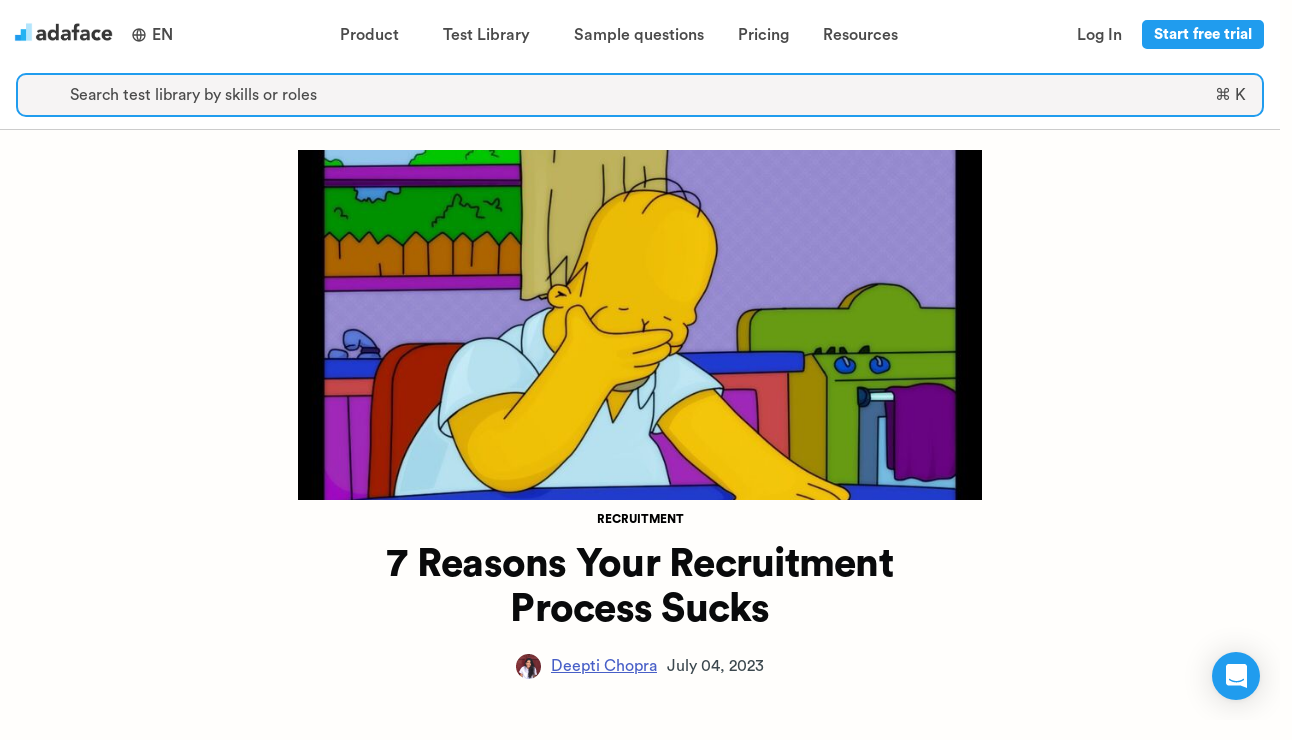

--- FILE ---
content_type: text/html; charset=utf-8
request_url: https://www.adaface.com/blog/your-recruitment-process-sucks/
body_size: 25344
content:
<!DOCTYPE html>
<html data-theme="light" lang="en" class="adaface-front-page">
   <head>
      <meta http-equiv="Content-Type" content="text/html; charset=UTF-8">
      <meta name="viewport" content="width=device-width,height=device-height,initial-scale=1,viewport-fit=cover,user-scalable=no">
      <title>7 reasons your recruitment process sucks (+ How to fix it) </title>
      <meta name="description" content="Interviewers often say that they use these questions to see &quot;how a candidate thinks&quot;, or &quot;if they can think out of the box&quot;. This isn&#x27;t backed by research.">
      <link rel="canonical" href="https://www.adaface.com/blog/your-recruitment-process-sucks/" />


            <link rel="alternate" hreflang="en" href="https://www.adaface.com/blog/your-recruitment-process-sucks/" />
            <link rel="alternate" hreflang="es" href="https://www.adaface.com/es/blog/proceso-reclutamiento-apesta/" />
         <link rel="alternate" hreflang="x-default" href="https://www.adaface.com/blog/your-recruitment-process-sucks/" />

  <meta name="referrer" content="no-referrer-when-downgrade" />
  <meta property="article:published_time" content="2020-11-11T07:23:17.000+00:00" />
  <meta property="article:modified_time" content="2023-07-04T04:01:28.000+00:00" />
  <meta property="article:tag" content="Blog" />
  <meta property="og:updated_time" content="2023-07-04T04:01:28.000+00:00" />
  <script type="application/ld+json">
{
      "@context": "https://schema.org",
      "@type": "ImageObject",
      "inLanguage": "en",
      "@id": "https://www.adaface.com/blog/your-recruitment-process-sucks/#primaryimage",
      "url": "https://res.cloudinary.com/dxxri2trj/image/upload/v1604559024/your-recruitment-process-sucks.jpg",
      "contentUrl": "https://res.cloudinary.com/dxxri2trj/image/upload/v1604559024/your-recruitment-process-sucks.jpg",
      "caption": "7 Reasons Your Recruitment Process Sucks",
      "creator": {
        "@type": "Organization",
        "name": "Adaface",
        "url": "https://www.adaface.com"
      },
      "creditText": "Adaface"
}
</script>
  <script type="application/ld+json">
{
  "@context": "https://schema.org",
      "@type": "Article",
      "@id": "https://www.adaface.com/blog/your-recruitment-process-sucks/",
      "url": "https://www.adaface.com/blog/your-recruitment-process-sucks/",
      "isPartOf": {
        "@id": "https://www.adaface.com/blog"
      },
      "author": [
        {
          "@type": "Person",
          "name": "Deepti Chopra",
          "url": "https://www.adaface.com/author/deepti/"
        }
      ],
      "headline": "7 Reasons Your Recruitment Process Sucks",
      "datePublished": "2020-11-11T07:23:17.000+00:00",
      "dateModified": "2023-07-04T04:01:28.000+00:00",
      "mainEntityOfPage": {
        "@id": "https://www.adaface.com/blog/your-recruitment-process-sucks/"
      },
      "publisher": {
        "@id": "https://www.adaface.com/#organization"
      },
      "image": [
        "https://res.cloudinary.com/dxxri2trj/image/upload/v1604559024/your-recruitment-process-sucks.jpg"
      ],
      "thumbnailUrl": "https://res.cloudinary.com/dxxri2trj/image/upload/v1604559024/your-recruitment-process-sucks.jpg",
      "articleSection": [
        "Blog"
      ],
      "inLanguage": "en"
    }
</script>
        <script type="application/ld+json">
{
    "@context": "https://schema.org",
    "@type": "WebPage",
    "@id": "https://www.adaface.com/blog/your-recruitment-process-sucks/",
    "url": "https://www.adaface.com/blog/your-recruitment-process-sucks/",
    "name": "7 reasons your recruitment process sucks (+ How to fix it)",
    "isPartOf": {
        "@id": "https://www.adaface.com"
    },
    "datePublished": "2020-11-11T07:23:17.000+00:00",
    "dateModified": "2023-07-04T04:01:28.000+00:00",
    "description": "Interviewers often say that they use these questions to &quot;see how a candidate thinks&quot;, or &quot;see if they can think out of the box&quot;, or &quot;see how they think under pressure&quot; or some excuse of that sort. This claim isn&#x27;t backed by research.",
    "inLanguage": "en",
    "potentialAction": [
        {
            "@type": "ReadAction",
            "target": [
                "https://www.adaface.com/blog/your-recruitment-process-sucks/"
            ]
        }
    ]
}
</script>
<script type="application/ld+json">
{
    "@context": "https://schema.org",
    "@type": "BreadcrumbList",
    "@id": "https://www.adaface.com/blog/your-recruitment-process-sucks/",
    "itemListElement": [
        {
            "@type": "ListItem",
            "position": 1,
            "name": "Home",
            "item": "https://www.adaface.com"
        },
        {
            "@type": "ListItem",
            "position": 2,
            "name": "7 reasons your recruitment process sucks (+ How to fix it)"
        }
    ]
}
</script>

      <script type="application/ld+json">
      {
        "@context": "https://schema.org",
        "@graph": [
            {
               "@type": "WebSite",
               "@id": "https://www.adaface.com/#website",
               "url": "https://www.adaface.com/",
               "name": "Adaface",
               "description": "Use Adaface coding, aptitude and psychometric tests to identify the most qualified candidates for 500+ roles.",
               "publisher": {
                  "@id": "https://www.adaface.com/#organization"
               },
               "potentialAction": [
                  {
                     "@type": "SearchAction",
                     "target": {
                        "@type": "EntryPoint",
                        "urlTemplate": "https://www.adaface.com/?s={search_term_string}"
                     },
                     "query-input": "required name=search_term_string"
                  }
               ],
               "inLanguage": "en"
            },
            {
               "@type": "Organization",
               "@id": "https://www.adaface.com/#organization",
               "name": "Adaface",
               "url": "https://www.adaface.com/",
               "logo": {
               "@type": "ImageObject",
               "inLanguage": "en",
               "@id": "https://www.adaface.com/#/schema/logo/image/",
                  "caption": "Adaface"
               },
               "image": {
                  "@id": "https://www.adaface.com/#/schema/logo/image/"
               },
               "sameAs": [
                  "https://www.linkedin.com/company/adaface/",
                  "https://x.com/AdafaceHQ"
               ]
            }
         ]
      }
      </script>

      <!--Add twitter meta data-->
      <meta property="og:site_name" content="Adaface">
      <meta property="og:type" content="website">
      <meta property="og:url" content="https://www.adaface.com/blog/your-recruitment-process-sucks/">
      <meta property="og:title" content="7 reasons your recruitment process sucks (+ How to fix it)">
      <meta property="og:description" content="Interviewers often say that they use these questions to see &quot;how a candidate thinks&quot;, or &quot;if they can think out of the box&quot;. This isn&#x27;t backed by research.">
      <meta property="og:locale" content="en_US">
      <meta property="og:image" content="https://open-source.adaface.com/og-image/7%20Reasons%20Your%20Recruitment%20Process%20Sucks.png?name&#x3D;adaface%20blog&amp;tags&#x3D;Recruitment&amp;authorName&#x3D;Deepti%20Chopra&amp;profilePicture&#x3D;https%3A%2F%2Fblog-admin.adaface.com%2Fcontent%2Fimages%2F2024%2F06%2FScreenshot-2020-01-24-at-4.58.32-PM--1---1-.webp&amp;emoji&#x3D;✨">
      <meta name="twitter:url" content="https://www.adaface.com/blog/your-recruitment-process-sucks/">
      <meta name="twitter:card" content="summary_large_image">
      <meta name="twitter:description" content="Interviewers often say that they use these questions to see &quot;how a candidate thinks&quot;, or &quot;if they can think out of the box&quot;. This isn&#x27;t backed by research.">
      <meta name="twitter:title" content="7 reasons your recruitment process sucks (+ How to fix it)">
      <meta name="twitter:image" content="https://open-source.adaface.com/og-image/7%20Reasons%20Your%20Recruitment%20Process%20Sucks.png?name&#x3D;adaface%20blog&amp;tags&#x3D;Recruitment&amp;authorName&#x3D;Deepti%20Chopra&amp;profilePicture&#x3D;https%3A%2F%2Fblog-admin.adaface.com%2Fcontent%2Fimages%2F2024%2F06%2FScreenshot-2020-01-24-at-4.58.32-PM--1---1-.webp&amp;emoji&#x3D;✨">
      <link rel="dns-prefetch" href="https://www.adaface.com">
      <link rel="dns-prefetch" href="https://www.googletagmanager.com/">
      <link rel="preconnect" href="https://raw-files.adaface.com">
      <link rel="preconnect" href="https://www.gstatic.com">
      <link rel="shortcut icon" href="/img/adaface-logo.png">

      <link rel="stylesheet"  href="/sass/final.css" type="text/css">

      <link rel="preload" href="https://raw-files.adaface.com/fonts/circular/CircularStd-Black.otf" as="font" type="font/otf" crossorigin>
      <link rel="preload" href="https://raw-files.adaface.com/fonts/circular/CircularStd-Bold.otf" as="font" type="font/otf" crossorigin>
      <link rel="preload" href="https://raw-files.adaface.com/fonts/circular/CircularStd-Book.otf" as="font" type="font/otf" crossorigin>
      <link rel="preload" href="https://raw-files.adaface.com/fonts/circular/CircularStd-Medium.otf" as="font" type="font/otf" crossorigin>

      <meta name="yandex-verification" content="7334a6be942cb34a" />
   </head>
   <body class="vsc-initialized" cz-shortcut-listen="true" id="adafaceMajor" style="font-family: Circular, sans-serif;">

      <div id="adaface-app">

         <div style="position: sticky; top: 0; z-index: 5; background: white;">
            <div class="desktop-header" style="display: flex; padding: 10px 10px;">
               <a style="padding-top: 8px;" href="https://www.adaface.com">
                  <img alt="Adaface logo" src="https://raw-files.adaface.com/adaface-lp%2Flogo-adaface.webp" width="107" height="28"/>
               </a>
                  <div class="header-item" style="align-content: center;">
                     <div class="header-key"
                        style="display: flex; align-items: center; justify-content: center; padding-right: 1px;"
                        >
                     <svg xmlns="http://www.w3.org/2000/svg" viewBox="0 0 24 24" width="16" height="28" fill="currentColor"><path d="M12 22C6.47715 22 2 17.5228 2 12C2 6.47715 6.47715 2 12 2C17.5228 2 22 6.47715 22 12C22 17.5228 17.5228 22 12 22ZM9.71002 19.6674C8.74743 17.6259 8.15732 15.3742 8.02731 13H4.06189C4.458 16.1765 6.71639 18.7747 9.71002 19.6674ZM10.0307 13C10.1811 15.4388 10.8778 17.7297 12 19.752C13.1222 17.7297 13.8189 15.4388 13.9693 13H10.0307ZM19.9381 13H15.9727C15.8427 15.3742 15.2526 17.6259 14.29 19.6674C17.2836 18.7747 19.542 16.1765 19.9381 13ZM4.06189 11H8.02731C8.15732 8.62577 8.74743 6.37407 9.71002 4.33256C6.71639 5.22533 4.458 7.8235 4.06189 11ZM10.0307 11H13.9693C13.8189 8.56122 13.1222 6.27025 12 4.24799C10.8778 6.27025 10.1811 8.56122 10.0307 11ZM14.29 4.33256C15.2526 6.37407 15.8427 8.62577 15.9727 11H19.9381C19.542 7.8235 17.2836 5.22533 14.29 4.33256Z"></path></svg>
                     <span class="header-word" style="padding-left: 5px;">
                     EN
                     </span>
                        <span class="header-icon">
                           <i class="fas fa-chevron-down"></i>
                        </span>
                     </div>
                        <div class="header-dropdown" style="width: 100px; left: auto;">
                           <div style="  border: 1px solid #f7f7f7;
                              display: block;
                              margin: auto;
                              background: white;
                              box-shadow: 0 8px 8px rgba(10, 10, 10, 0.1);
                              border-radius: 10px;">
                                 <a class="header-dropdown-link" href="https://www.adaface.com/blog/your-recruitment-process-sucks/" style="display: block; padding: 8px 12px; color: #333; text-decoration: none; font-weight: bold; color: #209cee;">
                                    English
                                 </a>
                                 <a class="header-dropdown-link" href="https://www.adaface.com/es/blog/proceso-reclutamiento-apesta/" style="display: block; padding: 8px 12px; color: #333; text-decoration: none; ">
                                    Español
                                 </a>
                           </div>
                        </div>
                  </div>


               <div style="flex-grow: 1; display: flex; justify-content: center; position: relative;">
                  <div class="header-item">
                     <div class="header-key"><span class="header-word">Product</span><span class="header-icon"><i class="fas fa-chevron-down"></i></span></div>
                     <div class="header-dropdown" >
                        <div class="header-dropdown-content" style="padding: 15px;">
                           <div class="columns">
                              <div class="column">
                                 <div class="header-dropdown-column">
                                    <div class="header-dropdown-column-heading"><span>Assessment platform</span></div>
                                    <a class="header-dropdown-link" href="https://www.adaface.com/online-assessment-platform">
                                       <div class="header-dropdown-link-icon" ><span><i class="fas fa-compass"></i></span></div>
                                       <div>
                                          <div class="header-dropdown-link-heading" style=""><span>Product tour</span></div>
                                          <div class="header-dropdown-link-description" style=""><span>See Adaface in action</span></div>
                                       </div>
                                    </a>
                                    <a class="header-dropdown-link" href="https://www.adaface.com/proctoring">
                                       <div class="header-dropdown-link-icon" ><span><i class="fas fa-user-secret"></i></span></div>
                                       <div>
                                          <div class="header-dropdown-link-heading" style=""><span>Proctoring</span></div>
                                          <div class="header-dropdown-link-description" style=""><span>Review our advanced proctoring options</span></div>
                                       </div>
                                    </a>
                                    <a class="header-dropdown-link" href="https://www.adaface.com/features">
                                       <div class="header-dropdown-link-icon" ><span><i class="fas fa-magnifying-glass"></i></span></div>
                                       <div>
                                          <div class="header-dropdown-link-heading" style=""><span>Features</span></div>
                                          <div class="header-dropdown-link-description" style=""><span>Learn about top Adaface features</span></div>
                                       </div>
                                    </a>
                                    <a class="header-dropdown-link" href="https://www.adaface.com/integrations">
                                       <div class="header-dropdown-link-icon" ><span><i class="fas fa-link"></i></span></div>
                                       <div>
                                          <div class="header-dropdown-link-heading" style=""><span>ATS integrations</span></div>
                                          <div class="header-dropdown-link-description" style=""><span>Check out our integrations</span></div>
                                       </div>
                                    </a>
                                 </div>
                              </div>
                              <div class="column">
                                 <div class="header-dropdown-column">
                                    <div class="header-dropdown-column-heading"><span>Types of tests</span></div>
                                    <a class="header-dropdown-link" href="https://www.adaface.com/coding-tests">
                                       <div class="header-dropdown-link-icon" ><span><i class="fas fa-code"></i></span></div>
                                       <div>
                                          <div class="header-dropdown-link-heading" style=""><span>Coding tests</span></div>
                                          <div class="header-dropdown-link-description" style=""><span>Assess coding and IT skills</span></div>
                                       </div>
                                    </a>
                                    <a class="header-dropdown-link" href="https://www.adaface.com/aptitude-tests">
                                       <div class="header-dropdown-link-icon" ><span><i class="fas fa-brain"></i></span></div>
                                       <div>
                                          <div class="header-dropdown-link-heading" style=""><span>Aptitude tests</span></div>
                                          <div class="header-dropdown-link-description" style=""><span>Measure general mental ability</span></div>
                                       </div>
                                    </a>
                                    <a class="header-dropdown-link" href="https://www.adaface.com/personality-tests">
                                       <div class="header-dropdown-link-icon" ><span><i class="fas fa-user"></i></span></div>
                                       <div>
                                          <div class="header-dropdown-link-heading" style=""><span>Personality tests</span></div>
                                          <div class="header-dropdown-link-description" style=""><span>Understand key personality traits</span></div>
                                       </div>
                                    </a>
                                    <a class="header-dropdown-link" href="https://www.adaface.com/psychometric-tests">
                                       <div class="header-dropdown-link-icon" ><span><i class="fas fa-person-rays"></i></span></div>
                                       <div>
                                          <div class="header-dropdown-link-heading" style=""><span>Psychometric tests</span></div>
                                          <div class="header-dropdown-link-description" style=""><span>Get a 360° picture </span></div>
                                       </div>
                                    </a>
                                 </div>
                              </div>
                              <div class="column">
                                 <div class="header-dropdown-column">
                                    <div class="header-dropdown-column-heading"><span>Science</span></div>
                                    <a class="header-dropdown-link" href="https://www.adaface.com/science">
                                       <div class="header-dropdown-link-icon" ><span><i class="fas fa-flask"></i></span></div>
                                       <div>
                                          <div class="header-dropdown-link-heading" style=""><span>Science behind Adaface</span></div>
                                          <div class="header-dropdown-link-description" style=""><span>Learn how we create valid and reliable skill tests</span></div>
                                       </div>
                                    </a>
                                    <a class="header-dropdown-link" href="https://www.adaface.com/science/how-we-design-questions">
                                       <div class="header-dropdown-link-icon" ><span><i class="fas fa-circle-question"></i></span></div>
                                       <div>
                                          <div class="header-dropdown-link-heading" style=""><span>How we design questions</span></div>
                                          <div class="header-dropdown-link-description" style=""><span>Discover our question creation process</span></div>
                                       </div>
                                    </a>
                                 </div>
                              </div>
                           </div>
                        </div>
                     </div>
                  </div>
                  <div class="header-item">
                     <div class="header-key"><span class="header-word">Test Library</span><span class="header-icon"><i class="fas fa-chevron-down"></i></span></div>
                     <div class="header-dropdown" style="">
                        <div class="header-dropdown-content" style="padding: 15px;">
                           <div class="columns">
                              <div class="column">
                                 <div class="header-dropdown-column">
                                    <a class="header-dropdown-link" href="https://www.adaface.com/assessment-test/programming-tests">
                                       <div class="header-dropdown-link-icon" ><span><i class="fas fa-code"></i></span></div>
                                       <div>
                                          <div class="header-dropdown-link-heading" style=""><span>Programming</span></div>
                                          <div class="header-dropdown-link-description" style=""><span>JavaScript, Java, Python, C, C++, Swift, Kotlin etc.</span></div>
                                       </div>
                                    </a>
                                    <a class="header-dropdown-link" href="https://www.adaface.com/assessment-test/it-tests">
                                       <div class="header-dropdown-link-icon" ><span><i class="fas fa-circle-info"></i></span></div>
                                       <div>
                                          <div class="header-dropdown-link-heading" style=""><span>IT</span></div>
                                          <div class="header-dropdown-link-description" style=""><span>SAP, Salesforce, .NET, Power BI, Dynamics 365 etc.</span></div>
                                       </div>
                                    </a>
                                    <a class="header-dropdown-link" href="https://www.adaface.com/assessment-test/artificial-intelligence-tests">
                                       <div class="header-dropdown-link-icon" ><span><i class="fas fa-robot"></i></span></div>
                                       <div>
                                          <div class="header-dropdown-link-heading" style=""><span>Artificial intelligence</span></div>
                                          <div class="header-dropdown-link-description" style=""><span>Machine learning, deep learning, LLMs etc.</span></div>
                                       </div>
                                    </a>
                                 </div>
                              </div>
                              <div class="column">
                                 <div class="header-dropdown-column">
                                    <a class="header-dropdown-link" href="https://www.adaface.com/assessment-test/cognitive-ability-tests">
                                       <div class="header-dropdown-link-icon" ><span><i class="fas fa-brain"></i></span></div>
                                       <div>
                                          <div class="header-dropdown-link-heading" style=""><span>Cognitive ability</span></div>
                                          <div class="header-dropdown-link-description" style=""><span>Logical, numerical, abstract, spatial, critical reasoning etc.</span></div>
                                       </div>
                                    </a>
                                    <a class="header-dropdown-link" href="https://www.adaface.com/assessment-test/personality-tests">
                                       <div class="header-dropdown-link-icon" ><span><i class="fas fa-person-rays"></i></span></div>
                                       <div>
                                          <div class="header-dropdown-link-heading" style=""><span>Personality</span></div>
                                          <div class="header-dropdown-link-description" style=""><span>Big 5 personality test (OCEAN test)</span></div>
                                       </div>
                                    </a>
                                    <a class="header-dropdown-link" href="https://www.adaface.com/assessment-test/role-specific-tests">
                                       <div class="header-dropdown-link-icon" ><span><i class="fas fa-briefcase"></i></span></div>
                                       <div>
                                          <div class="header-dropdown-link-heading" style=""><span>Role specific</span></div>
                                          <div class="header-dropdown-link-description" style=""><span>Marketing, sales, customer service etc.</span></div>
                                       </div>
                                    </a>
                                 </div>
                              </div>
                              <div class="column">
                                 <div class="header-dropdown-column">
                                    <a class="header-dropdown-link" href="https://www.adaface.com/assessment-test/language-tests">
                                       <div class="header-dropdown-link-icon" ><span><i class="fas fa-language"></i></span></div>
                                       <div>
                                          <div class="header-dropdown-link-heading" style=""><span>Languages</span></div>
                                          <div class="header-dropdown-link-description" style=""><span>English, Spanish, French, Italian, German etc.</span></div>
                                       </div>
                                    </a>
                                    <a class="header-dropdown-link" href="https://www.adaface.com/assessment-test/typing-tests">
                                       <div class="header-dropdown-link-icon" ><span><i class="fas fa-keyboard"></i></span></div>
                                       <div>
                                          <div class="header-dropdown-link-heading" style=""><span>Typing</span></div>
                                          <div class="header-dropdown-link-description" style=""><span>Typing, data entry, admin, assistant etc.</span></div>
                                       </div>
                                    </a>
                                    <a class="header-dropdown-link" href="https://www.adaface.com/assessment-test/accounting-finance-tests">
                                       <div class="header-dropdown-link-icon" ><span><i class="fas fa-building-columns"></i></span></div>
                                       <div>
                                          <div class="header-dropdown-link-heading" style=""><span>Finance</span></div>
                                          <div class="header-dropdown-link-description" style=""><span>Finance, accounting, bookkeeping etc.</span></div>
                                       </div>
                                    </a>
                                 </div>
                              </div>
                           </div>
                              <a href="https://www.adaface.com/assessment-test" class="header-dropdown-link" style="margin: auto; max-width: 200px; text-align: center; margin-top: -20px;">
                                 <div class="header-dropdown-link-heading" style="cursor: #209cee; text-align: center; margin: auto;"><span style="margin-right: 5px;">View all tests</span><span style="font-size: 12px;margin-top: 5px;margin-left: 0px;"><i class="fa-solid fa-arrow-right"></i></span></div>
                              </a>
                        </div>
                     </div>
                  </div>
                  <a class="header-item " href="https://www.adaface.com/questions">
                     <div class="header-key header-anchor"><span class="header-word">Sample questions</span></div>
                  </a>
                  <a class="header-item" href="https://www.adaface.com/pricing/">
                     <div class="header-key header-anchor"><span class="header-word">Pricing</span></div>
                  </a>
                  <div class="header-item">
                     <div class="header-key"><span class="header-word">Resources</span><span class="header-icon"><i class="fas fa-chevron-down"></i></span></div>
                     <div class="header-dropdown" style="">
                        <div class="header-dropdown-content" style="padding: 15px;">
                           <div class="columns">
                              <div class="column">
                                 <div class="header-dropdown-column">
                                    <div class="header-dropdown-column-heading"><span>Resources</span></div>
                                    <a class="header-dropdown-link" href="https://www.adaface.com/blog">
                                       <div class="header-dropdown-link-icon" ><span><i class="fas fa-rss"></i></span></div>
                                       <div>
                                          <div class="header-dropdown-link-heading" style=""><span>Blog</span></div>
                                          <div class="header-dropdown-link-description" style=""><span>Keep up with the latest in HR, written by HR experts</span></div>
                                       </div>
                                    </a>
                                    <a class="header-dropdown-link" href="https://www.adaface.com/books">
                                       <div class="header-dropdown-link-icon" ><span><i class="fas fa-book-bookmark"></i></span></div>
                                       <div>
                                          <div class="header-dropdown-link-heading" style=""><span>Books</span></div>
                                          <div class="header-dropdown-link-description" style=""><span>Get ahead with use-case specific e-books</span></div>
                                       </div>
                                    </a>
                                    <a class="header-dropdown-link" href="https://www.adaface.com/case-studies">
                                       <div class="header-dropdown-link-icon" ><span><i class="fas fa-folder-open"></i></span></div>
                                       <div>
                                          <div class="header-dropdown-link-heading" style=""><span>Case studies</span></div>
                                          <div class="header-dropdown-link-description" style=""><span>See our customer success stories </span></div>
                                       </div>
                                    </a>
                                    <a class="header-dropdown-link" href="https://www.adaface.com/tools">
                                       <div class="header-dropdown-link-icon" ><span><i class="fas fa-screwdriver-wrench"></i></span></div>
                                       <div>
                                          <div class="header-dropdown-link-heading" style=""><span>Tools</span></div>
                                          <div class="header-dropdown-link-description" style=""><span>Use our free tools to stay ahead in the talent game</span></div>
                                       </div>
                                    </a>
                                 </div>
                              </div>
                              <div class="column">
                                 <div class="header-dropdown-column">
                                    <div class="header-dropdown-column" style="padding-bottom: 0;">
                                       <div class="header-dropdown-column-heading" style="margin-bottom: 0;"><span>Featured</span></div>
                                    </div>
                                    <a href="https://www.adaface.com/blog/screening-candidates/" class="header-dropdown-link" style="max-width: 320px;cursor: pointer !important;">
                                       <div style="width: 100%; padding: 10px 0;">
                                          <div style="width: 100%;">
                                             <img alt="Candidate Screening Guide" style="max-height: 150px; width: 100%; max-width: 300px; border-radius: 5px; object-fit: cover" class="lazy" loading="lazy" src="https://res.cloudinary.com/adaface/image/upload/f_auto,q_auto,w_1200/screening-candidates.jpg" />
                                          </div>
                                          <div class="header-dropdown-link-heading"><span>Candidate Screening Guide</span></div>
                                          <div class="header-dropdown-link-description"><span>How To Screen Job Applicants?</span></div>
                                          <div class="header-dropdown-link-heading" style="margin-top: 20px;"><span style="margin-right: 5px;">Learn more</span><span style="font-size: 12px;margin-top: 5px;margin-left: 0px;"><i class="fa-solid fa-arrow-right"></i></span></div>
                                       </div>
                                    </a>
                                 </div>
                              </div>
                           </div>
                        </div>
                     </div>
                  </div>
               </div>

               <div style="display: flex; align-items: center; justify-content: center; padding-right: 1px;">
                  <div class="header-item">
                     <a class="header-key header-anchor" href="https://app.adaface.com/app/dashboard/login"><span class="header-word">Log In</span></a>
                  </div>
                  <div class="header-item">
                       <a
                         style='
                          margin-right: 5px; padding: 5px 10px !important; font-size: 15px; line-height: 15px;'
                       
                         target="_blank"
                         class='dark-button '
                           href=https://app.adaface.com/app/dashboard/signup
                       >
                       Start free trial
                     </a>
                  </div>
               </div>

            </div>

            <div class="mobile-header" style="display: flex; padding: 10px 10px; position: relative;">
               <a style="padding-top: 8px;" href="https://www.adaface.com">
                  <img alt="Adaface logo" loading="lazy" src="https://raw-files.adaface.com/adaface-lp%2Flogo-adaface.webp" width="107" height="28"/>
               </a>
                  <div class="header-item" style="align-content: center;">
                     <div class="header-key"
                        style="display: flex; align-items: center; justify-content: center; padding-right: 1px;"
                        >
                     <svg xmlns="http://www.w3.org/2000/svg" viewBox="0 0 24 24" width="16" height="24" fill="currentColor"><path d="M12 22C6.47715 22 2 17.5228 2 12C2 6.47715 6.47715 2 12 2C17.5228 2 22 6.47715 22 12C22 17.5228 17.5228 22 12 22ZM9.71002 19.6674C8.74743 17.6259 8.15732 15.3742 8.02731 13H4.06189C4.458 16.1765 6.71639 18.7747 9.71002 19.6674ZM10.0307 13C10.1811 15.4388 10.8778 17.7297 12 19.752C13.1222 17.7297 13.8189 15.4388 13.9693 13H10.0307ZM19.9381 13H15.9727C15.8427 15.3742 15.2526 17.6259 14.29 19.6674C17.2836 18.7747 19.542 16.1765 19.9381 13ZM4.06189 11H8.02731C8.15732 8.62577 8.74743 6.37407 9.71002 4.33256C6.71639 5.22533 4.458 7.8235 4.06189 11ZM10.0307 11H13.9693C13.8189 8.56122 13.1222 6.27025 12 4.24799C10.8778 6.27025 10.1811 8.56122 10.0307 11ZM14.29 4.33256C15.2526 6.37407 15.8427 8.62577 15.9727 11H19.9381C19.542 7.8235 17.2836 5.22533 14.29 4.33256Z"></path></svg>
                     <span class="header-word" style="padding-left: 5px;">
                     EN
                     </span>
                        <span class="header-icon">
                           <i class="fas fa-chevron-down"></i>
                        </span>
                     </div>
                        <div class="header-dropdown" style="width: 100px; left: auto;">
                           <div style="  border: 1px solid #f7f7f7;
                              display: block;
                              margin: auto;
                              background: white;
                              box-shadow: 0 8px 8px rgba(10, 10, 10, 0.1);
                              border-radius: 10px;">
                                 <a class="header-dropdown-link" href="https://www.adaface.com/blog/your-recruitment-process-sucks/" style="display: block; padding: 8px 12px; color: #333; text-decoration: none; font-weight: bold; color: #209cee;">
                                    English
                                 </a>
                                 <a class="header-dropdown-link" href="https://www.adaface.com/es/blog/proceso-reclutamiento-apesta/" style="display: block; padding: 8px 12px; color: #333; text-decoration: none; ">
                                    Español
                                 </a>
                           </div>
                        </div>
                  </div>

               <div style="flex-grow: 1; display: flex; justify-content: center; position: relative;">
               </div>

               <div>
                  <div class="navbar-burger burger" data-target="navMegaMenu">
                     <span></span>
                     <span></span>
                     <span></span>
                  </div>
               </div>
               <div id="navMegaMenu" class="mobile-header-content">
                  <div style="flex-grow: 1; overflow-y: auto;">
                     <div class="heading-l1">
                        <div class="heading-content">
                           <div class="heading-content-text"><span>Product</span></div>
                           <div class="heading-content-icon"><span><i class="fas fa-chevron-down"></i></span></div>
                        </div>
                        <div class="heading-l2">
                           <div class="heading-content">
                              <div class="heading-content-text"><span>Assessment Platform</span></div>
                              <div class="heading-content-icon"><span><i class="fas fa-chevron-down"></i></span></div>
                           </div>
                           <div class="heading-l3">
                              <a href="https://www.adaface.com/online-assessment-platform">Product tour</a>
                              <a href="https://www.adaface.com/proctoring">Proctoring</a>
                              <a href="https://www.adaface.com/features">Features</a>
                              <a href="https://www.adaface.com/integrations">ATS integrations</a>
                           </div>
                        </div>
                        <div class="heading-l2">
                           <div class="heading-content">
                              <div class="heading-content-text"><span>Types of tests</span></div>
                              <div class="heading-content-icon"><span><i class="fas fa-chevron-down"></i></span></div>
                           </div>
                           <div class="heading-l3">
                              <a href="https://www.adaface.com/coding-tests">Coding tests</a>
                              <a href="https://www.adaface.com/aptitude-tests">Aptitude tests</a>
                              <a href="https://www.adaface.com/personality-tests">Personality tests</a>
                              <a href="https://www.adaface.com/psychometric-tests">Psychometric tests</a>
                           </div>
                        </div>
                        <div class="heading-l2">
                           <div class="heading-content">
                              <div class="heading-content-text"><span>Science</span></div>
                              <div class="heading-content-icon"><span><i class="fas fa-chevron-down"></i></span></div>
                           </div>
                           <div class="heading-l3">
                              <a href="https://www.adaface.com/science">Science behind Adaface</a>
                              <a href="https://www.adaface.com/science/how-we-design-questions">How we design questions</a>
                           </div>
                        </div>
                     </div>
                     <div class="heading-l1">
                        <div class="heading-content">
                           <div class="heading-content-text"><span>Test Library</span></div>
                           <div class="heading-content-icon"><span><i class="fas fa-chevron-down"></i></span></div>
                        </div>
                        <div class="heading-l3">
                           <a href="https://www.adaface.com/assessment-test">Programming</a>
                           <a href="https://www.adaface.com/assessment-test">IT</a>
                           <a href="https://www.adaface.com/assessment-test">Artificial intelligence</a>
                           <a href="https://www.adaface.com/assessment-test">Cognitive ability</a>
                           <a href="https://www.adaface.com/assessment-test">Personality</a>
                           <a href="https://www.adaface.com/assessment-test">Role specific</a>
                           <a href="https://www.adaface.com/assessment-test">Languages</a>
                           <a href="https://www.adaface.com/assessment-test">Typing</a>
                           <a href="https://www.adaface.com/assessment-test">Finance</a>
                           <a href="https://www.adaface.com/assessment-test">View all tests</a>
                        </div>
                     </div>
                     <div class="heading-l1">
                        <a href="https://www.adaface.com/questions" class="heading-content" style="color: #4a4a4a !important">
                           <div class="heading-content-text"><span>Sample questions</span></div>
                        </a>
                     </div>
                     <div class="heading-l1">
                        <a href="https://www.adaface.com/pricing/" class="heading-content" style="color: #4a4a4a !important">
                           <div class="heading-content-text"><span>Pricing</span></div>
                        </a>
                     </div>
                     <div class="heading-l1">
                        <div class="heading-content">
                           <div class="heading-content-text"><span>Resources</span></div>
                           <div class="heading-content-icon"><span><i class="fas fa-chevron-down"></i></span></div>
                        </div>
                        <div class="heading-l3">
                           <a href="https://www.adaface.com/blog">Blog</a>
                           <a href="https://www.adaface.com/books">Books</a>
                           <a href="https://www.adaface.com/case-studies">Case studies</a>
                           <a href="https://www.adaface.com/tools">Tools</a>
                        </div>
                     </div>
                     <div class="heading-l1">
                        <a href="https://app.adaface.com/app/dashboard/login" class="heading-content" style="color: #4a4a4a !important">
                           <div class="heading-content-text"><span>Log In</span></div>
                        </a>
                     </div>
                  </div>
                  <div style="display: flex; justify-content: center;">
                       <a
                         style='max-width: 100%;
                          '
                       
                         target="_blank"
                         class='dark-button '
                           href=https://app.adaface.com/app/dashboard/signup
                       >
                       Start free trial
                     </a>
                  </div>
               </div>
            </div>


            <div class="has-text-centered noheader pt-1 pb-3 pl-4 pr-4" style=" z-index: 1; border-bottom: 1px solid #ccc; background: white; padding: 4px; width: 100%; font-size: 15px;">
               <div class="search-trigger py-1 px-2 is-flex is-clickable is-flex-direction-row is-align-content-center" style="border: 2px solid #209cee; border-radius: 10px; background-color: #F6F4F4; width: 100%; margin: auto;">
                  <span class="mr-3 icon is-medium is-left">
                     <i class="fas fa-search"></i>
                  </span>
                  <div class="is-flex-grow-1 has-text-gray is-flex has-text-left is-flex-direction-column is-justify-content-center">
                     <span class="is-size-6 is-size-6-mobile">Search test library by skills or roles</span>
                  </div>
                  <div class="is-hidden-mobile is-flex-grow-0 pr-2 has-text-gray is-flex has-text-left is-flex-direction-column is-justify-content-center">
                     <span class="is-size-6">⌘ K</span>
                  </div>
               </div>
            </div>
         </div>



         <div class="adaface-app-inner" style="color: rgb(55, 53, 47); fill: currentcolor; line-height: 1.5;">
            <div class="fullbody">
               <main style=" color: rgb(4, 4, 2); fill: currentcolor; line-height: 1.35; background: rgb(255, 254, 252); font-size: 17px; max-width: 100%; width: 100% !important; margin: 0px auto; display: flex; flex-direction: column; align-items: center; -webkit-font-smoothing: antialiased;">


  <div class="progress-bar-container">
    <div class="progress-bar-container__progress"></div>
  </div>

<div class="post-full-content" style="width: 100%; ">
  <div style="">
    <div class="post-content" style="max-width: 724px; padding: 20px; width: 100%; margin: auto;">
      <img class="lazy" style="width: 100%; max-height: 350px; object-fit: cover;" data-src="https://res.cloudinary.com/dxxri2trj/image/upload/v1604559024/your-recruitment-process-sucks.jpg" srcset="" sizes="90vw"/>
      <div style="display: flex; flex-wrap: wrap; justify-content: center;">
          <a class="blog-tag is-size-7" style="margin: 5px;" href="https://www.adaface.com/blog/category/recruitment/">Recruitment</a>
      </div>
      <h1 class="post-title has-text-centered is-marginless" style="padding: 10px 20px 20px 20px;">
        7 Reasons Your Recruitment Process Sucks
      </h1>
      <div class="is-size-6" style="display: flex; align-items: center; justify-content: center;">
        <img loading="lazy" alt="Deepti Chopra" src="https://blog-admin.adaface.com/content/images/2024/06/Screenshot-2020-01-24-at-4.58.32-PM--1---1-.webp" style="width: 25px; height: 25px; border-radius: 50%; margin-right: 10px;object-fit: cover;"/>
        <a href="https://www.adaface.com/author/deepti/" style="margin-right: 10px; text-decoration: underline;">Deepti Chopra</a>
        <p class="is-size-6" style="margin: 0 !important;">July 04, 2023</p>
      </div>
    </div>
  </div>
  <div class="columns" style="justify-content: center;">
    <div class="column is-narrow is-hidden-mobile" style="padding: 40px 0 40px 40px; margin-top: 40px;">
      <div
        class="post-side-wrapper"
        style="
          flex-shrink: 0;
          position: relative;
          flex-grow: 1;
          display: inline;
        "
      >
        <div class="post-side" style="width: 300px;padding-left: 0px;">
          <div class="post-side-inner"></div>
        </div>
      </div>
    </div>
    <div class="column" style="padding: 40px; margin-top: 40px; max-width: 700px;">
        <section class="post-full-content post-full-content-noimage">
          <div class="post-content" style="position: unset">
            <div id="start"></div>
            <!--kg-card-begin: html--><!--kg-card-end: html--><h2 id="1-lack-of-clarity-communication-about-the-hiring-process">1. Lack of clarity/ communication about the hiring process</h2><p>Most companies globally are guilty of not being clear and upfront with candidates about what the <a href="https://www.adaface.com/blog/hiring-process/">hiring process</a> will look like. If you are figuring out the hiring process as you go, you're doing it wrong. While it is okay to be flexible depending on circumstances, you should have a game plan of what the hiring process looks like, and what steps are involved. You should also let the candidates know upfront what to expect, how to prepare and how long the process will be.</p><h2 id="2-puzzles">2. Puzzles</h2><p>Another sin a lot of companies are guilty of, is to ask questions for the sake of tricking candidates. </p><p>Interviewers often say that they use these questions to "see how a candidate thinks", or "see if they can think out of the box", or "see how they think under pressure" or some excuse of that sort. This <a href="https://www.adaface.com/blog/why-puzzle-interview-questions-are-not-as-effective-as-you-think/">claim isn't backed by research</a>.</p><!--kg-card-begin: html--><p>Apparently, <a href="https://www.nytimes.com/2013/06/20/business/in-head-hunting-big-data-may-not-be-such-a-big-deal.html" rel="nofollow">Google</a> conducted a study to check if asking puzzles in interviews was useful, and the results were such that they stopped using puzzles altogether.</p><!--kg-card-end: html--><blockquote>"On the hiring side, we found that brainteasers are a complete waste of time."</blockquote><p>According to Laszlo Bock, senior vice president for people operations at Google:</p><blockquote>"They don’t predict anything. They serve primarily to make the interviewer feel smart."</blockquote><h3 id="easy-fix">Easy fix</h3><p>Ask your interviewers/ hiring managers to stick to questions that test for on-the-job ability or cultural fit. Puzzles serve no purpose other than making the interviewer feel smart.</p><h2 id="3-unreasonably-long-take-home-assignments">3. Unreasonably long take home assignments</h2><!--kg-card-begin: html--><img src="https://res.cloudinary.com/dxxri2trj/image/upload/v1604562739/long-take-home-assignment-1.png" class="lazy" alt="long take home assignments"><!--kg-card-end: html--><!--kg-card-begin: html--><img src="https://res.cloudinary.com/dxxri2trj/image/upload/v1604562738/long-take-home-assignment-2.png" class="lazy" alt="long take home assignments"><!--kg-card-end: html--><p>Given that companies are seeing an unprecented number of applications for their open roles, it is becoming common for prospective employers to ask applicants to complete a take home project as part of the hiring process.</p><p>While a take home assignment can be a great way to weed out unqualified candidates, recruitment teams need to keep in mind that candidates are busy. The best candidates very  likely are currently in a full-time job and are considering multiple opportunities in parallel. While serious applicants might consider a take home assignment if it is short and involves an interesting problem, most good candidates will reject unreasonably long assignments.</p><h3 id="easy-fix-1">Easy fix</h3><p>See if it possible to replace the take home assignment with a <a href="https://www.adaface.com/assessment-test">skills assessment</a> or an interview, If you have to use a take home assignment, make sure to keep the following in mind:</p><ol><li>Keep it short (1-3 hours). If for some reason, you need to use an assignment that take 10+ hours of work on the candidate's part, send it only to shortlisted candidates that you strongly intend to consider and compensate them for their time.</li><li>Ask your hiring managers to create a short document explaining exactly what they expect, and what they will evaluate the assignment submission.</li><li>Move fast once they submit. If you like their work, give them an interview in the next available slot. If you don't, let me know what was missing and how they could have done better.</li></ol><h2 id="4-sleazy-interviewers">4. Sleazy interviewers</h2><p>It is not okay to show up late/ not show up. The candidate's time is just as precious as yours. It is not okay to yawn, check your phone or browse the internet during the interview.</p><h3 id="easy-fix-2">Easy fix</h3><p>Make sure all interviewers are <a href="https://www.adaface.com/blog/how-to-conduct-an-interview/">well prepared</a>, have researched the questions they will ask. If it is their first time interviewing candidates, ask them to shadow other interviews for a couple of weeks first, before they start conducting interviews themselves.</p><h2 id="5-terribly-long-processes">5. Terribly long processes</h2><!--kg-card-begin: html--><img src="https://res.cloudinary.com/dxxri2trj/image/upload/v1604560881/long-hiring-process.jpg" class="lazy" alt="long take home assignments"><!--kg-card-end: html--><!--kg-card-begin: html--><p>Consider these stats revealed by a Robert Half <a href="https://www.prnewswire.com/news-releases/are-you-taking-too-long-to-hire-300312098.html" rel="nofollow">study</a>:</p><!--kg-card-end: html--><ul><li>23% candidates lose interest in a company if they don’t hear back within 1 week after the initial interview; and 46% lose interest if there’s no update 1-2 weeks post the interview.</li><li>When faced with a lengthy hiring process, 39% of survey respondents lose interest and pursue other opportunities.</li></ul><!--kg-card-begin: html--><p>This is interesting, given that in 2017, the average length of the hiring process was <a href="https://www.glassdoor.com/research/time-to-hire-in-25-countries/" rel="nofollow">23.8 days</a>. The risk of making a bad hire causes organizations to add redundancy to the hiring process, and wait longer until they make a hire/ no-hire decision.</p><!--kg-card-end: html--><p>Companies face a tradeoff between being cautious to <a href="https://www.adaface.com/blog/cost-of-a-bad-hire/">avoid a bad hire</a> and filling vacant positions as quickly as possible. While it is always good to be careful, lengthy hiring processes risk losing top candidates to the competition.</p><h3 id="easy-fix-3">Easy fix</h3><p>There isn't an easy fix to this. But if your hiring process is long, and there is no way to move things faster atleast be sure to maintain <a href="https://www.adaface.com/blog/dos-and-donts-for-communicating-with-candidates/">constant communication</a> with the candidate to keep their interest alive.</p><h2 id="6-ghosting-lack-of-rejection-letters">6. Ghosting/ lack of rejection letters</h2><p>The vast majority of companies never respond. Companies ghost candidates at multiple stages in the recruitment process- right after the application, after a pre-screening call, after the candidate completes a <a href="https://www.adaface.com/blog/pre-employment-testing/">pre-employment test</a> or a take home assignment or post interviews. While it is understandable that you do not want to spend your time sending a rejection email to the candidate who never wrote a single line of code and applied to your software engineer role because why not, you can automate rejection emails. Just because some candidates are not respectful of your time, does not mean you can be disrespectful of the time of genuine candidates. Especially if the candidate has spent time going through part of your hiring process like a phone interview or a skills assessment, you need to make the effort to let them know you will not be proceeding with their application. </p><h3 id="easy-fix-4">Easy fix</h3><p>It takes all of 10 minutes to <a href="https://www.adaface.com/blog/job-rejection-email-templates/">set up a standard rejection email from a template</a>, costs nothing and candidates will be extremely grateful to you for the gesture. You can set up your ATS system to send an automated rejection email as soon as you have decided not to proceed with the candidate. While it is best to share personalized feedback, even an templated rejection email is highly appreciated.  </p><h2 id="7-yes-no-maybe-give-us-3-weeks-2-more-weeks">7. Yes/ no/ maybe/ give us 3 weeks? 2 more weeks?</h2><p>An indecisive hiring team is one of the worst experience for a candidate, because it leaves them in a limbo, making it difficult for them to figure out next steps and might also cause them to miss out on other opportunities.</p><p>Regularly check in with candidates you're considering to make sure that they’re having a good experience. If they’re not, you're doing something wrong.</p><h3 id="easy-fix-5">Easy fix</h3><p>Decide quickly. If you can't decide on something, the answer is no.</p>
          </div>
        </section>
    </div>
    <div class="column is-narrow is-hidden-mobile"> 
      <div style="width: 290px; 
        padding: 60px 20px 20px;
        margin: auto;
        display: flex;
        flex-direction: column;text-align:center;">
        <img loading="lazy" alt="Deepti Chopra" src="https://blog-admin.adaface.com/content/images/2024/06/Screenshot-2020-01-24-at-4.58.32-PM--1---1-.webp" style="width: 70px; height: 70px; border-radius: 50%; margin: auto; object-fit: cover;"/>
        <div style="font-weight: 900;
          text-align: center;
          margin-top: 5px;">Deepti Chopra</div>
        <p style="font-size: 15px; line-height:18px;">Deepti is a co-founder at Adaface. Her online persona is extroverted, but in real life she is terribly introverted and you can startle her just by calling out her name.</p>
      </div>
      <div style="position: sticky;top:140px">
        <div style="background-color: #011F8A; max-width: 300px; padding: 17px;">
          <h3 style="color: #ffffff;
              margin-top: 15px;
              margin-bottm: 20px;
              text-align: center;
              font-size: 22px;    
              letter-spacing: 0;
          ">Spending too much time screening candidates?</h3>
          <p style="color: #ffffff;text-align: center;font-size: 20px;margin-bottom: 0.9em !important;">We make it easy for you to find the best candidates in your pipeline-<br/> with a 40 min skills test. </p>
          
              <a href=https://app.adaface.com/app/dashboard/signup
                style='
                border-width: 0px;
                        font-weight: 500 !important;
                        font-size: 16.5px;
                        margin: auto;
                        margin-bottom: 30px; '
              
              target='_blank'
              class='light-button '>
            Start screening candidates
          </a>        </div>
      </div>
    </div>
  </div>
</div>

<div style="width:100%;">
    <div style="margin-top: 90px;">
        <style>
        </style>
    
        <div
            style="
                width: 100%;
                margin: auto;
                display: flex;
                background-repeat: no-repeat;
                background-position: 100% 0, 0 100%;
                width: 100%;
                margin: 96px auto 0;
                background-color: #011F8A;
            "
        >
            <div class="columns" style="max-width: 1200px; margin: auto">
                <div
                    class="column is-three-fifths"
                    style="
                        position: relative;
                        display: flex;
                        flex-direction: column;
                        justify-content: center;
                    "
                >
                    <img alt="customers across world" width="700" height="400" class="lazy" style="width: 100%; object-fit: contain;" data-src="https://res.cloudinary.com/adaface/image/upload/f_auto,q_auto/customers-world-map.png"/>
                </div>
                <div
                    class="column shortlist-cta"
                    style="
                        position: relative;
                        display: flex;
                        flex-direction: column;
                        justify-content: center;
                        padding: 45px 30px;
                    "
                >
                    <div
                        class="is-size-3"
                        style="
                            font-weight: 900;
                            color: white;
                            margin-bottom: 40px;
                        "
                    >
                    <span>Join 1200+ companies in 80+ countries.</span>
                    </div>
                    <div
                        class="is-size-3"
                        style="
                            font-weight: 900;
                            color: white;
                            margin-bottom: 40px;
                        "
                    >
                        <span>Try the most candidate friendly skills assessment tool today.</span>
                    </div>
    
                    <div
                        class="columns is-mobile is-marginless"
                        style="padding-top: 0px; max-width: 500px"
                    >
                        <div
                            id="shortlist-cta-new-button"
                            onclick="openSignUpPageFromCTA()"
                            class="column is-narrow"
                            style="padding-left: 0; padding-bottom: 0"
                        >
                            <a
                                href="https://app.adaface.com/app/dashboard/signup"
                                class="button is-outlined is-white"
                                target="_blank"
                                style="border: 2px solid white; font-weight: 900; cursor: pointer;"
                            >
                                GET STARTED FOR FREE
                            </a>
                        </div>
                    </div>
                </div>
            </div>
        </div>
        <div style="max-width: 1000px; padding: 20px; margin: auto;">
            <img alt="g2 badges" width="1000" height="350" class="lazy" data-src="https://res.cloudinary.com/adaface/image/upload/v1751443903/g2-badges-2025_qsczis.png"/>
        </div>
    </div>
    
    <script>
        function openSignUpPageFromCTA() { var id = "emailIdFromInputCTA"; var
        emailId = document.getElementById(id).value; var url; if (emailId) { if (
        /^(([^<>()\\\[\]\\.,;:\s@"]+(\.[^<>()\[\]\\.,;:\s@"]+)*)|(".+"))@((\[[0-9]{1,3}\.[0-9]{1,3}\.[0-9]{1,3}\.[0-9]{1,3}\])|(([a-zA-Z\-0-9]+\.)+[a-zA-Z]{2,}))$/.test(
        String(emailId).toLowerCase() ) ) { url =
        "https://app.adaface.com/app/dashboard/signup?email=" + emailId; } else {
        iziToast.warning({ title: "", message: "Please enter a valid work email id",
        position: "topLeft", color: "#fcdc59", }); } } else { iziToast.warning({
        title: "", message: "Please enter a valid work email id", position:
        "topLeft", color: "#fcdc59", }); } if (url) { window.location = url; } }
    </script></div>


                  <div class="mainfooter" style=" width: 100%; border-top: 1px solid rgb(245, 239, 228); margin-top: 4em; padding: 3em 3em; font-size: 0.9em;">
                     <div class="columns">
                        <div class="column">
                           <img loading="lazy" class="lazy footer-heading" style="height: 35px;" src="https://raw-files.adaface.com/adaface-lp%2Flogo-adaface.webp" alt="logo" width="135" height="35"/>
                           <div style="font-weight: 900; font-size: 20px;">40 min tests.<br/>No trick questions.<br/>Accurate shortlisting.</div>
                           <p class="footer-link" style="margin-top: 10px; margin-bottom: 20px;"><a href="mailto:deepti@adaface.com" target="_blank">deepti@adaface.com</a></p>
                        </div>

                        <div class="column">
                           <div class="footer-heading ">
                             Product
                           </div>
                           <ul>
                              <li class="footer-link"><a class=" " href="https://www.adaface.com/online-assessment-platform" target="_blank">
                                Product Tour
                              </a></li>
                              <li class="footer-link"><a class=" " href="https://www.adaface.com/science" target="_blank">
                                Science
                              </a></li>
                           </ul>
                           <ul>
                           <li class="footer-link">
                               <a class=" notranslate" href="https://www.adaface.com/pricing/" target="_blank">
                                Pricing
                              </a>
                             </li>
                           </ul>
                           <ul>
                              <li class="footer-link"><a class=" " href="https://www.adaface.com/features" target="_blank">
                                Features
                              </a></li>
                           </ul>
                           <ul>
                              <li class="footer-link"><a class=" " href="https://www.adaface.com/integrations" target="_blank">
                                Integrations
                              </a></li>
                           </ul>
                           <ul>
                              <li class="footer-link"><a class=" " href="https://www.adaface.com/ai/resume-screening" target="_blank">
                              AI Resume Parser
                              </a></li>
                           </ul>

                           <div class="footer-heading notranslate">Usecases</div>
                           <ul>
                              <li class="footer-link"><a class=" notranslate" href="https://www.adaface.com/aptitude-tests" target="_blank">
                                Aptitude Tests
                              </a></li>
                              <li class="footer-link"><a class=" notranslate" href="https://www.adaface.com/coding-tests" target="_blank">
                                 Coding Tests
                              </a></li>
                              <li class="footer-link"><a class=" notranslate" href="https://www.adaface.com/psychometric-tests" target="_blank">
                                 Psychometric Tests
                              </a></li>
                              <li class="footer-link"><a class=" notranslate" href="https://www.adaface.com/personality-tests" target="_blank">
                                 Personality Tests
                              </a></li>
                           </ul>

                        </div>
                        <div class="column">
                           <div class="footer-heading">
                             Helpful Content
                           </div>
                           <ul>
                              <li class="footer-link"><a class=" " href="https://www.adaface.com/skills-assessment-tools" target="_blank">
                                 Skills assessment tools
                              </a></li>
                              <li class="footer-link"><a class="" href="https://www.adaface.com/blog/pre-employment-assessment-tools/" target="_blank">
                              52 pre-employment tools compared
                              </a></li>
                              <li class="footer-link"><a class=" " href="https://www.adaface.com/alternatives/" target="_blank">
                                 Compare Adaface with competitors
                              </a></li>
                              <li class="footer-link"><a class=" " href="https://www.adaface.com/skill-mapping" target="_blank">
                                 Skill mapping series
                              </a></li>
                              <li class="footer-link"><a class=" " href="https://www.adaface.com/job-descriptions/" target="_blank">
                                 Job description templates
                              </a></li>
                              <li class="footer-link"><a class=" " href="https://www.adaface.com/interview-questions" target="_blank">
                                 Interview questions templates
                              </a></li>
                              <li class="footer-link"><a class=" " href="https://www.adaface.com/online-compiler" target="_blank">
                                 Online Compilers
                              </a></li>
                           </ul>
                           <div class="footer-heading ">
                              BOOKS & TOOLS
                           </div>
                           <ul>
                              <li class="footer-link"><a class=" notranslate" href="https://www.adaface.com/blog/pre-employment-testing/" target="_blank">
                                 Guide to pre-employment tests
                              </a></li>
                              <li class="footer-link"><a class=" notranslate" href="https://www.adaface.com/tools" target="_blank">
                                 Check out all tools
                              </a></li>
                           </ul>

                        </div>

                        <div class="column">
                           <div class="footer-heading ">
                              Company
                           </div>
                           <ul>
                              <li class="footer-link"><a href="https://www.adaface.com/about-us/" target="_blank">
                                About Us
                              </a></li>
                              <li class="footer-link"><a href="https://angel.co/company/adaface" target="_blank">
                                Join Us
                              </a></li>
                              <li class="footer-link"><a href="https://www.adaface.com/blog/" target="_blank">
                                Blog
                              </a></li>
                           </ul>

                           <div class="footer-heading notranslate">
                              Locations
                           </div>
                           <ul>
                              <li class="footer-link">
                                 <p style="font-weight: 500">Singapore (HQ)</p><p>32 Carpenter Street, Singapore 059911</p> <p>Contact: +65 9447 0488</p></li>
                              <li class="footer-link">
                                 <p style="font-weight: 500">India</p><p>WeWork Prestige Atlanta, 80 Feet Main Road, Koramangala 1A Block, Bengaluru, Karnataka, 560034</p><p>Contact: +91 6305713227
                                 </p></li>
                           </ul>
                        </div>
                     </div>

                     <div style="width: 100%; border-top: 1px solid rgb(245, 239, 228); margin-top: 1em; padding-top: 1em; text-align: center;">
                        <div class="footer-link-horizontal">© 2025 Adaface Pte. Ltd.</div>
                        <div>
                           <a class="mx-10-md footer-link-horizontal notranslate" target="_blank" href="https://www.adaface.com/terms-of-use">
                           Terms
                           </a>
                           <a class="mx-10-md footer-link-horizontal notranslate" href="https://www.adaface.com/privacy-policy/" target="_blank">
                           Privacy
                           </a>
                           <a class="mx-10-md footer-link-horizontal" target="_blank" href="https://www.adaface.com/trust">Trust Guide</a>
                        </div>
                     </div>

                  </div>
               </main>
            </div>

            <div id="searchFullWrapper" style="background-color: #f5f5f7;display:none; position: fixed; top:0; left: 0; right: 0; bottom: 0; max-height: 100vh; z-index: 100;">
                <div style="max-width: 1200px; padding: 25px; margin: auto; display: flex; flex-direction: column; max-height: 100%;">
                    <div>
                        <div class="is-flex">
                            <div style="padding: 0 15px;" class="is-flex-grow-1 is-size-3 is-size-5-mobile has-text-black has-text-weight-medium is-flex is-flex-direction-column is-justify-content-center">Search 500+ tests by skill or role name</div>
                            <div id="searchExit" class="ml-2 is-flex is-flex-direction-column is-justify-content-center">
                                <span class="is-hidden-mobile ml-3 icon is-large is-left has-text-black">
                                    <i class="fas fa-times fa-2x"></i>
                                </span>
                                <span class="is-hidden-tablet ml-2 icon is-large is-left has-text-black">
                                    <i class="fas fa-times"></i>
                                </span>
                            </div>
                        </div>
                    </div>
                    <div class="mt-5" style="padding: 15px;">
                        <div id="searchInputDesktopWrapper" class="p-0 is-hidden-mobile box is-flex is-clickable is-flex-direction-row is-align-content-center" style="width: 100%; max-width: 1200px; margin: auto;">
                            <div class="is-flex is-flex-direction-column is-justify-content-center" style="">
                                <span class="mr-1 ml-1 icon is-large is-left">
                                    <i class="fas fa-search fa-lg"></i>
                                </span>
                            </div>
                            <input id="searchInputDesktop" style="padding-left: 0;box-shadow: none; border: none;" class="input is-large is-flex-grow-1 is-borderless has-text-gray is-flex has-text-left is-flex-direction-column is-justify-content-center" placeholder="Find your test" aria-label="Find your test"/>
                        </div>
                        <div id="searchInputMobileWrapper" class="p-0 is-hidden-tablet box is-flex is-clickable is-flex-direction-row is-align-content-center" style="width: 100%; max-width: 1200px; margin: auto;">
                            <div class="is-flex is-flex-direction-column pl-2 is-justify-content-center" style="">
                                <span class="mr-1 ml-1 icon is-left">
                                    <i class="fas fa-search"></i>
                                </span>
                            </div>
                            <input id="searchInputMobile" style="padding-left: 0;box-shadow: none; border: none;" class="input is-medium is-flex-grow-1 is-borderless has-text-gray is-flex has-text-left is-flex-direction-column is-justify-content-center" placeholder="Find your test" aria-label="Find your test"/>
                        </div>
                    </div>
                    <div id="searchResults" style="flex-grow: 1;">
            
                    </div>
                </div>
            </div>
            <div id="tos-privacy-banner" class="tos-privacy-banner" style="display: none;">
               <div class="banner-content">
                  <div class="banner-text">
                     <span>We've updated our </span>
                     <a href="https://www.adaface.com/terms-of-use" style="cursor: pointer !important;" target="_blank">Terms of Service</a>
                     <span> and </span>
                     <a href="https://www.adaface.com/privacy-policy/" style="cursor: pointer !important;" target="_blank">Privacy Policy</a>
                  </div>
                  <button class="banner-dismiss" onclick="dismissTosBanner()" aria-label="Dismiss">
                     <svg width="14" height="14" viewBox="0 0 14 14" fill="none" xmlns="http://www.w3.org/2000/svg">
                        <path d="M13 1L1 13M1 1L13 13" stroke="currentColor" stroke-width="2" stroke-linecap="round"/>
                     </svg>
                  </button>
               </div>
            </div>

               <lite-intercom>
                  <div class="lite-intercom-svg" style="position: fixed;
                     z-index: 2147482999;
                     width: 0;
                     height: 0;
                     font-family:Helvetica, Arial, sans-serif;">
                     <div class="intercom-icon" style="position: fixed;
                        z-index: 2147483001;
                        padding: 0 !important;
                        margin: 0 !important;
                        border: none;
                        bottom: 20px;
                        right: 20px;
                        max-width: 48px;
                        width: 48px;
                        max-height: 48px;
                        height: 48px;
                        border-radius: 50%;
                        background: #209cee;
                        cursor: pointer;
                        box-shadow: 0 1px 6px 0 rgb(0 0 0 / 6%), 0 2px 32px 0 rgb(0 0 0 / 16%);
                        transition: transform 167ms cubic-bezier(0.33, 0.00, 0.00, 1.00);
                        box-sizing: content-box;">
                        <div style="display: flex;
                           align-items: center;
                           justify-content: center;
                           position: absolute;
                           top: 0;
                           left: 0;
                           width: 48px;
                           height: 48px;
                           transition: transform 100ms linear, opacity 80ms linear;">
                           <svg focusable="false" aria-hidden="true" viewBox="0 0 28 32" width="21" height="24" fill="#ffffff"><path d="M28,32 C28,32 23.2863266,30.1450667 19.4727818,28.6592 L3.43749107,28.6592 C1.53921989,28.6592 0,27.0272 0,25.0144 L0,3.6448 C0,1.632 1.53921989,0 3.43749107,0 L24.5615088,0 C26.45978,0 27.9989999,1.632 27.9989999,3.6448 L27.9989999,22.0490667 L28,22.0490667 L28,32 Z M23.8614088,20.0181333 C23.5309223,19.6105242 22.9540812,19.5633836 22.5692242,19.9125333 C22.5392199,19.9392 19.5537934,22.5941333 13.9989999,22.5941333 C8.51321617,22.5941333 5.48178311,19.9584 5.4277754,19.9104 C5.04295119,19.5629428 4.46760991,19.6105095 4.13759108,20.0170667 C3.97913051,20.2124916 3.9004494,20.4673395 3.91904357,20.7249415 C3.93763774,20.9825435 4.05196575,21.2215447 4.23660523,21.3888 C4.37862552,21.5168 7.77411059,24.5386667 13.9989999,24.5386667 C20.2248893,24.5386667 23.6203743,21.5168 23.7623946,21.3888 C23.9467342,21.2215726 24.0608642,20.9827905 24.0794539,20.7254507 C24.0980436,20.4681109 24.0195551,20.2135019 23.8614088,20.0181333 Z"></path></svg>
                        </div>
                     </div>
                  </div>
               </lite-intercom>
         </div>
      </div>


   <script>
            let toggleClickHandler = null;
            function setToggleClicks() {
               const toggleAreas = document.querySelectorAll(".toggle-area");

               // Remove any existing click events
               toggleAreas.forEach(area => {
                  if (toggleClickHandler) {
                     area.removeEventListener("click", toggleClickHandler);
                  }
               });

               // Define the new click event handler
               toggleClickHandler = function (e) {
                  const toggleId = this.dataset.toggleId; // Access data attributes using dataset
                  console.log(toggleId);
                  const toggleChildren = document.querySelectorAll(".toggle-child-" + toggleId);
                  toggleChildren.forEach(child => {
                     // remove display none if it exists, otherwise set it to none. don't set it to block or flex or anything else
                     // as it will override the css display property set in the css file
                     if (
                        child.style.display === "none"
                     ) {
                        child.style.display = "";
                     } else {
                        child.style.display = "none";
                     }
                  })
               };

               // Add the new click event listener
               toggleAreas.forEach(area => {
                  area.addEventListener("click", toggleClickHandler);
               });
            }

            setToggleClicks();


            function setHeaderClicks() {

               const hl1s = document.getElementsByClassName("heading-l1");
               for (let i = 0; i < hl1s.length; i++) {
                  const that = hl1s[i];
                  that.getElementsByClassName("heading-content")[0].addEventListener("click", function() {
                     if (that.classList.contains("is-active")) {
                        that.classList.remove("is-active");
                        const hl2s = that.getElementsByClassName("heading-l2");
                        if (hl2s.length > 0) {
                           for (let k = 0; k < hl2s.length; k++) {
                              hl2s[k].classList.remove("is-active");
                           }
                        } else {
                        }
                     } else {
                        // remove is-active from all l1s and l2s
                        var xx = document.getElementsByClassName("heading-l1");
                        for (var aa = 0; aa < xx.length; aa++){xx[aa].classList.remove("is-active");}
                        var yy = document.getElementsByClassName("heading-l2");
                        for (var aa = 0; aa < yy.length; aa++){yy[aa].classList.remove("is-active");}


                        const hl2s = that.getElementsByClassName("heading-l2");
                        if (hl2s.length > 0) {
                           for (let k = 0; k < hl2s.length; k++) {
                              hl2s[k].classList.remove("is-active");
                           }
                        } else {
                        }
                        that.classList.add("is-active");
                     }
                  });

                  const hl2s = that.getElementsByClassName("heading-l2");
                  for (let j = 0; j < hl2s.length; j++) {
                     const that = hl2s[j];
                     that.getElementsByClassName("heading-content")[0].addEventListener("click", function() {
                        if (that.classList.contains("is-active")) {
                           that.classList.remove("is-active");
                        } else {
                           var yy = document.getElementsByClassName("heading-l2");
                           for (var aa = 0; aa < yy.length; aa++){yy[aa].classList.remove("is-active");}
                           that.classList.add("is-active");
                        }
                     });

                  }
               }
            }

            setHeaderClicks();

         function bindClick(id) {
             var input = document.getElementById(id);
             if (input) {
               input.addEventListener("keyup", function(event) {
               event.preventDefault();
               if (event.keyCode === 13) {
                        url = getSignUpURL(id);
                        window.location = url;
                  }
               });
             }
         }

         function attachHeaderListeners() {
            var $navbarBurgers = Array.prototype.slice.call(document.querySelectorAll('.navbar-burger'), 0);
            if ($navbarBurgers.length > 0) {
            $navbarBurgers.forEach(function ($el) {
               $el.addEventListener('click', function () {
                  var target = $el.dataset.target;
                  var $target = document.getElementById(target);
                  $el.classList.toggle('is-active');
                  $target.classList.toggle('is-active');
               });
            });
            }
         }

         document.addEventListener('DOMContentLoaded', function () {
            bindClick("emailIdBase");
            attachHeaderListeners();
         });

             function validateEmail(email) {
               var re = /^(([^<>()\[\]\\.,;:\s@"]+(\.[^<>()\[\]\\.,;:\s@"]+)*)|(".+"))@((\[[0-9]{1,3}\.[0-9]{1,3}\.[0-9]{1,3}\.[0-9]{1,3}\])|(([a-zA-Z\-0-9]+\.)+[a-zA-Z]{2,}))$/;
               return re.test(String(email).toLowerCase());
            }

            function getSignUpURL(id) {
               var emailId = document.getElementById(id).value;
               var companyId = getCookie("ada_gpt_company_id");

               if (emailId) {
                     if (validateEmail(emailId)) {
                        var url =
                           "https://app.adaface.com/app/dashboard/signup?email=" +
                           emailId;
                        if(companyId){
                           url = url + "&userId="+companyId;
                        }
                        return url;
                     } else {
                        iziToast.warning({
                           title: "",
                           message: "Please enter a valid work email id",
                           position: "topLeft",
                           color: "#fcdc59",
                        });
                     }
               } else {
                     iziToast.warning({
                        title: "",
                        message: "Please enter a valid work email id",
                        position: "topLeft",
                        color: "#fcdc59",
                     });
               }
            }

            function openSignupPageWithId(id){
               var url = getSignUpURL(id);
               if (url) {window.location = url;}
            }


            document.getElementById("adaface-app").addEventListener("click", function (e) {
               const ada = document.querySelector('.ada-chat');
               if (ada && ada.classList.contains('active')) {
                  ada.style.width = "66%";
                  ada.style.display = "block";
                  ada.animate({ width: 'toggle' }, 500);
                  ada.classList.remove('active');
               }
            });

            var currentAdaQuestionIndex = 0;
            function toggleAdaChat(index) {
               // Get the ada-chat element. We'll assume there's only one on the page.
               const ada = document.querySelector('.ada-chat');
               if (ada) {
                  if (ada.classList.contains("visible")) {
                        // check if an animation is on the way.

                        if (ada.classList.contains("active")) {
                           // do nothing.
                        } else {
                           ada.classList.add("active");
                           ada.classList.remove("visible");
                           ada.style.width = "0%";
                           setTimeout(() => {
                              ada.classList.remove("active")
                           }, 450);
                        }
                  } else {
                     if (ada.classList.contains("active")) {
                        // do nothing
                     } else {
                        ada.classList.add("active");
                        ada.classList.add("visible");
                        ada.style.width = "66%";
                        setTimeout(() => {
                           ada.classList.remove("active");
                        }, 450)
                        showAdaChat(index);
                     }
                  }
               }
            }

            function validateEmail(email) {
               var re = /^(([^<>()\[\]\\.,;:\s@"]+(\.[^<>()\[\]\\.,;:\s@"]+)*)|(".+"))@((\[[0-9]{1,3}\.[0-9]{1,3}\.[0-9]{1,3}\.[0-9]{1,3}\])|(([a-zA-Z\-0-9]+\.)+[a-zA-Z]{2,}))$/;
               return re.test(String(email).toLowerCase());
            }

            function getCookie(cname) {
               let name = cname + "=";
               let decodedCookie = decodeURIComponent(document.cookie);
               let ca = decodedCookie.split(';');
               for(let i = 0; i <ca.length; i++) {
                  let c = ca[i];
                  while (c.charAt(0) == ' ') {
                     c = c.substring(1);
                  }
                  if (c.indexOf(name) == 0) {
                     return c.substring(name.length, c.length);
                  }
               }
               return "";
            }

            function getSignUpURL(id) {
               var emailId = document.getElementById(id).value;
               var companyId = getCookie("ada_gpt_company_id");
               if (emailId) {
                  if (validateEmail(emailId)) {
                        var url = "https://app.adaface.com/app/dashboard/signup?email="+emailId;
                        if(companyId){
                           url = url + "&userId="+companyId;
                        }
                        return url;
                  } else {
                        iziToast.warning({
                              title: '',
                              message: 'Please enter a valid work email id',
                              position: 'topLeft',
                              color: "#fcdc59"
                        });
                  }
               } else {
                  iziToast.warning({
                        title: '',
                        message: 'Please enter a valid work email id',
                        position: 'topLeft',
                        color: "#fcdc59"
                  });
               }
            }

            function openSignUpPageBase() {
               url = getSignUpURL("emailIdBase");
               if (url) {window.location = url};
            }

            function hidethisonclick() {
               document.getElementById("hideThisOnClick").style.display = 'none';
            }
            function openOveralayContainer() {
               var current = document.getElementById("customOverlayContainer").style.display;
               if (current === "none") {
                  document.getElementById("customOverlayContainer").style.display = 'block';
               } else {
                  document.getElementById("customOverlayContainer").style.display = "none";
               }
            }

            // Terms and Privacy Policy Banner Functions
            function dismissTosBanner() {
               var banner = document.getElementById('tos-privacy-banner');
               if (banner) {
                  // Add fade out animation
                  banner.style.animation = 'fadeOut 0.3s ease-out';
                  setTimeout(function() {
                     banner.style.display = 'none';
                     // Set dismissal in localStorage with timestamp
                     localStorage.setItem('tosBannerDismissed', new Date().getTime());
                  }, 300);
               }
            }

            function shouldShowTosBanner() {
               var dismissed = localStorage.getItem('tosBannerDismissed');
               if (!dismissed) {
                  return true; // Never shown before
               }
               
               var dismissedTime = parseInt(dismissed);
               var currentTime = new Date().getTime();
               var daysSinceDismissal = (currentTime - dismissedTime) / (1000 * 60 * 60 * 24);
               
               // Show banner again after 30 days
               return daysSinceDismissal > 30;
            }

            function initTosBanner() {
               if (shouldShowTosBanner()) {
                  var banner = document.getElementById('tos-privacy-banner');
                  if (banner) {
                     // Show banner after 2 seconds
                     setTimeout(function() {
                        banner.style.display = 'block';
                        
                        // Auto-hide after 60 seconds if not dismissed
                        setTimeout(function() {
                           if (banner.style.display !== 'none') {
                              dismissTosBanner();
                           }
                        }, 60000); // 60 seconds
                     }, 2000); // 2 seconds delay before showing
                  }
               }
            }

            // Add fadeOut animation
            var style = document.createElement('style');
            style.textContent = '@keyframes fadeOut { from { opacity: 1; transform: translateX(0); } to { opacity: 0; transform: translateX(100%); } }';
            document.head.appendChild(style);

            // Initialize banner when DOM is ready
            if (document.readyState === 'loading') {
               // document.addEventListener('DOMContentLoaded', initTosBanner);
            } else {
               // initTosBanner();
            }
      </script>

<script>

    function addAppleButtonsForCarousels() {
        // find all adaface-carousel elements
        var carousels = document.getElementsByClassName('adaface-carousell');

        // for each adaface-carousel element
        for (var i = 0; i < carousels.length; i++) {

            var carousel = carousels[i];
            var filler = carousel.getElementsByClassName('filler')[0];
            var leftButton = carousel.getElementsByClassName('left-button')[0];
            var rightButton = carousel.getElementsByClassName('right-button')[0];

            // inside adaface-carousell-container, find number of elements, remove .filler. find the width of the elements and how many elements are visible in one view
            var scrollable = carousel.getElementsByClassName('adaface-carousell-container')[0];
            var elements = scrollable.children;

            // find the number of elements in view currently by checking their actual left rendered position on the page and comparing it with device width
            var elementsInView = 0;
            for (var j = 0; j < elements.length; j++) {
                // if the element has filler class. ignore that
                if (elements[j] === filler) {
                    continue;
                }
                var element = elements[j];
                var rect = element.getBoundingClientRect();
                if (rect.left < window.innerWidth && rect.right < window.innerWidth) {
                    elementsInView++;
                }
            }
            var elementWidth = elements[1].scrollWidth;


            // add event listeners to the left and right buttons
            leftButton.addEventListener('click', function(elementWidth, elementsInView) {
                var scrollable = this.getElementsByClassName('adaface-carousell-container')[0];

                // scroll the scrollable element to the left by the width of the elements visible in one view
                // scroll with smooth motion
                var amountToScroll = elementWidth * Math.max(1, (elementsInView));
                var scrollLeft = scrollable.scrollLeft;
                var newScroll = Math.max(scrollLeft - amountToScroll, 0);
                scrollable.scrollTo({
                    left: newScroll,
                    behavior: 'smooth'
                });
            }.bind(carousel, elementWidth, elementsInView));

            rightButton.addEventListener('click', function(elementWidth, elementsInView) {
                var scrollable = this.getElementsByClassName('adaface-carousell-container')[0];
                // scroll the scrollable element to the right by the width of the elements visible in one view
                // scroll with smooth motion
                var amountToScroll = elementWidth * Math.max(1, (elementsInView));
                var scrollLeft = scrollable.scrollLeft;
                var scrollWidth = scrollable.scrollWidth;
                var clientWidth = scrollable.clientWidth;
                var maxScroll = scrollWidth - clientWidth;
                var newScroll = Math.min(scrollLeft + amountToScroll, maxScroll);
                scrollable.scrollTo({
                    left: newScroll,
                    behavior: 'smooth'
                });
            }.bind(carousel, elementWidth, elementsInView));

            function updateArrows(scrollable) {
                var leftButton = scrollable.parentElement.getElementsByClassName('left-button')[0];
                var rightButton = scrollable.parentElement.getElementsByClassName('right-button')[0];

                // if the scrollable element is at the start, disable the left button
                if (scrollable.scrollLeft === 0) {
                    leftButton.classList.add('inactive');
                } else {
                    leftButton.classList.remove('inactive');
                }

                // if the scrollable element is at the end, disable the right button
                if (scrollable.scrollLeft + scrollable.clientWidth === scrollable.scrollWidth) {
                    rightButton.classList.add('inactive');
                } else {
                    rightButton.classList.remove('inactive');
                }
            }

            // add event listeners to the scrollable element
            carousel.getElementsByClassName('adaface-carousell-container')[0].addEventListener('scroll', function() {
                updateArrows(this);
            });

            // update the arrows initially
            updateArrows(scrollable);
        }
    }



function addBlogTodos() {
  window.addEventListener('load', (event) => {
    var headings = document.querySelectorAll('.post-content h2');
    if (headings.length < 2) {
      if (headings.length == 0) {
        headings = document.querySelectorAll('.post-content h3');
        if (headings.length < 2) {
          document.querySelectorAll('.post-side-inner').forEach(function(elem){
            elem.classList.add('is-hidden');
          });
          return;
        }
      } else {
        document.querySelectorAll('.post-side-inner').forEach(function(elem){
          elem.classList.add('is-hidden');
        });
        return;
      }
    } else if (headings.length > 35) {
      document.querySelectorAll('.post-side-inner').forEach(function(elem) {
        elem.classList.add('is-hidden');
      });
      return;
    }
    var blogTodosDiv = document.createElement('div');
    blogTodosDiv.classList.add('blog-todos');
    blogTodosDiv.innerHTML = '<div><span style="font-size: 18px; font-weight: 900;">Contents</span></div>';
    document.querySelector('.post-side-inner').appendChild(blogTodosDiv);
    var texts = [];
    for (var i = 0; i < headings.length; i++) {
      var heading = headings[i].innerText;
      var link = headings[i].getAttribute('link') || '';
      texts.push(heading);
      if (!headings[i].classList.contains('remove-from-navigation')) {
        let todoItem = document.createElement('div');
        todoItem.classList.add('blog-todo-item');
        todoItem.id = 'todoheading' + i;
        todoItem.innerHTML = link
          ? '<a href="#' + link + '"><span class="icon" style="color: lightgray; max-width:fit-content;"><i class="far fa-check-circle"></i></span><span style="padding-left: 10px;align-self: center;">' + heading + '</span></a>'
          : '<span class="icon" style="color: lightgray; max-width:fit-content;"><i class="far fa-check-circle"></i></span><span style="padding-left: 10px;align-self: center;">' + heading + '</span>';
        blogTodosDiv.appendChild(todoItem);
        (function (i) {
          todoItem.addEventListener('click', function () {
            headings[i].scrollIntoView();
            todoItem.querySelectorAll('.icon').forEach(function(elem) {
              elem.classList.add('done-todo');
              elem.querySelectorAll('.far').forEach(function(farElem) {
                farElem.classList.add('fas');
                farElem.classList.remove('far');
              });
            });
          });
          if (!('IntersectionObserver' in window) || !('IntersectionObserverEntry' in window) || !('intersectionRatio' in window.IntersectionObserverEntry.prototype)) {
            // load polyfill now
          } else {
            let observer = new IntersectionObserver(
              function (entries) {
                if (entries.length > 0 && entries[0].isVisible) {
                  todoItem.querySelectorAll('.icon').forEach(function(elem) {
                    elem.classList.add('done-todo');
                    elem.querySelectorAll('.far').forEach(function(farElem) {
                      farElem.classList.add('fas');
                      farElem.classList.remove('far');
                    });
                  });
                }
              },
              {
                trackVisibility: true,
                delay: 100,
                threshold: 0,
              }
            );
            observer.observe(headings[i]);
          }
        })(i);
      }
    }
  });
}

function addReadingBar() {
  window.addEventListener('scroll', _updateScrollProgressBar);
  window.addEventListener('load', _updateScrollProgressBar);
}

function _updateScrollProgressBar() {
  var progressContainerEl = document.documentElement;
  var scrollHeight = document.querySelector('.post-full-content').scrollHeight - _heightInViewport(progressContainerEl);
  var scrollPosition = progressContainerEl.scrollTop;
  var scrollPercentage = (scrollPosition / scrollHeight) * 100;
  document.querySelector('.progress-bar-container__progress').style.width = scrollPercentage + '%';
}

function _heightInViewport(el) {
  var elH = el.offsetHeight,
    H = document.body.offsetHeight,
    r = el.getBoundingClientRect(),
    t = r.top,
    b = r.bottom;
  return Math.max(0, t > 0 ? Math.min(elH, H - t) : Math.min(b, H));
}

  function getWidthOfScreen() {
    var width = window.innerWidth || document.documentElement.clientWidth || document.body.clientWidth;
    return width;
  }

  function onClickHelper(featureNumber, onhoverSelectParents, onhoverGroup, that) {

    // remove onhover-select-parent class from all onhoverSelectParents
    for (var i = 0; i < onhoverSelectParents.length; i++) {
        var onhoverSelectParent = onhoverSelectParents[i];
        onhoverSelectParent.classList.remove("onclick-select-parent");
    }

    // add onhover-select-parent class to this element
    that.classList.add("onclick-select-parent");

    // for all onhover-select's of onhoverGroup, make them invisible
    // for all onhover-deslects's of onhoverGroup, make them visible

    var onhoverSelects = onhoverGroup.getElementsByClassName("onclick-select");
    for (var i = 0; i < onhoverSelects.length; i++) {
            var onhoverSelect = onhoverSelects[i];
            onhoverSelect.style.display = "block";
    }
    var onhoverDeslects = onhoverGroup.getElementsByClassName("onclick-deselect");
    for (var i = 0; i < onhoverDeslects.length; i++) {
            var onhoverDeslect = onhoverDeslects[i];   
            onhoverDeslect.style.display = "none";
    }

    // an element with class on-hover-select will be inside the parent element
    // find that element and make it visible
    // an element with class on-hover-deselect will be inside the parent element
    // find that element and make it invisible
    var s1 = that.getElementsByClassName("onclick-select"); 
    var s2 = that.getElementsByClassName("onclick-deselect");
    if (s1.length > 0) {
        s1[0].style.display = "none";
    }
    if (s2.length > 0) {
        s2[0].style.display = "block";
    }

    // fina all onhover-result elements of the onhoverGroup and make them invisible
    var onhoverResults = onhoverGroup.getElementsByClassName("onclick-result");
    for (var i = 0; i < onhoverResults.length; i++) {
        var onhoverResult = onhoverResults[i];
        onhoverResult.style.display = "none";
    }

    // find the element with class onhover-id-result-<featureNumber> and make it visible
    var onhoverResult = onhoverGroup.getElementsByClassName("onclick-id-result-" + featureNumber);
    if (onhoverResult.length > 0) {
      for (var i = 0; i < onhoverResult.length; i++) {
        onhoverResult[i].style.display = "block";
      }
    }
  }

  function ohHoverHelper(featureNumber, onhoverSelectParents, onhoverGroup, that) {

    // remove onhover-select-parent class from all onhoverSelectParents
    for (var i = 0; i < onhoverSelectParents.length; i++) {
        var onhoverSelectParent = onhoverSelectParents[i];
        onhoverSelectParent.classList.remove("onhover-select-parent");
    }

    // add onhover-select-parent class to this element
    that.classList.add("onhover-select-parent");

    // for all onhover-select's of onhoverGroup, make them invisible
    // for all onhover-deslects's of onhoverGroup, make them visible

    var onhoverSelects = onhoverGroup.getElementsByClassName("onhover-select");
    for (var i = 0; i < onhoverSelects.length; i++) {
            var onhoverSelect = onhoverSelects[i];
            onhoverSelect.style.display = "block";
    }
    var onhoverDeslects = onhoverGroup.getElementsByClassName("onhover-deselect");
    for (var i = 0; i < onhoverDeslects.length; i++) {
            var onhoverDeslect = onhoverDeslects[i];   
            onhoverDeslect.style.display = "none";
    }

    // an element with class on-hover-select will be inside the parent element
    // find that element and make it visible
    // an element with class on-hover-deselect will be inside the parent element
    // find that element and make it invisible
    var s1 = that.getElementsByClassName("onhover-select"); 
    var s2 = that.getElementsByClassName("onhover-deselect");
    if (s1.length > 0) {
        s1[0].style.display = "none";
    }
    if (s2.length > 0) {
        s2[0].style.display = "block";
    }

    // fina all onhover-result elements of the onhoverGroup and make them invisible
    var onhoverResults = onhoverGroup.getElementsByClassName("onhover-result");
    for (var i = 0; i < onhoverResults.length; i++) {
        var onhoverResult = onhoverResults[i];
        onhoverResult.style.display = "none";
    }

    // find the element with class onhover-id-result-<featureNumber> and make it visible
    var onhoverResult = onhoverGroup.getElementsByClassName("onhover-id-result-" + featureNumber);
    if (onhoverResult.length > 0) {
        onhoverResult[0].style.display = "block";
    }
  }

    function addScrollListenersForOH() {
        if (getWidthOfScreen() > 768) {
            return;
        }

        var onhoverGroups = document.getElementsByClassName("onhover-group");
        for (var i = 0; i < onhoverGroups.length; i++) {
            var onhoverGroup = onhoverGroups[i]; 
            // get the height of onhoverGroup   
            var onhoverGroupHeight = onhoverGroup.clientHeight;
            // get the screen height
            var screenHeight = window.innerHeight;
            // get current y position of onhoverGroup
            var onhoverGroupY = onhoverGroup.getBoundingClientRect().top;
            var headerHeight = 133;
            var actualY = onhoverGroupY - 133;

            var screenWidth = window.innerWidth;
            var bottomImageWidth = Math.max(500, screenWidth - 60);
            var bottomImageHeight = 234 * bottomImageWidth/368;
            // var wmfl2s = onhoverGroup.getElementsByClassName("wmf-l2");
            // var bottomImageHeight = wmfl2s.length > 0 ? wmfl2s[0].clientHeight : 0;
            onhoverGroupHeight -= bottomImageHeight;

            var heightOfPortionVisible = screenHeight - 133;
            var heightOfPortionOutside = onhoverGroupHeight - heightOfPortionVisible;
            var heightOfViewportAboveImage = screenHeight - 133 - bottomImageHeight;
            var scrollToMonitorLength = heightOfPortionOutside + bottomImageHeight + (heightOfPortionVisible - bottomImageHeight);

            var onhoverSelectParents = onhoverGroup.getElementsByClassName("onhover");
            var indivHeight = scrollToMonitorLength / onhoverSelectParents.length;


            if ((actualY - (heightOfPortionVisible - bottomImageHeight)) < 0 && -1 * (actualY - (heightOfPortionVisible - bottomImageHeight)) < (scrollToMonitorLength)) {
                const featureNumber = Math.floor((-1 * (actualY - (heightOfPortionVisible - bottomImageHeight)))/indivHeight);
    
                ohHoverHelper(
                    featureNumber + 1,
                    onhoverSelectParents,
                    onhoverGroup,
                    onhoverSelectParents[featureNumber]
                );

            }
        }
    }

    function addClickListenersForHovers() {
        // find all the elements with onhover-groups
        var onhoverGroups = document.getElementsByClassName("onhover-group");
        for (var i = 0; i < onhoverGroups.length; i++) {
            var onhoverGroup = onhoverGroups[i];
            // find all elements with class on-hover-select-parent
            var onhoverSelectParents = onhoverGroup.getElementsByClassName("onhover");
            for (var j = 0; j < onhoverSelectParents.length; j++) {
                var onhoverSelectParent = onhoverSelectParents[j];

                // go through other classes of the element to check if there is a class with prefix onhover-id-feature-
                var featureClasses = onhoverSelectParent.classList;
                let featureNumber = 0;
                for (var k = 0; k < featureClasses.length; k++) {
                    var featureClass = featureClasses[k];
                    if (featureClass.startsWith("onhover-id-feature-")) {
                        featureNumber = featureClass.replace("onhover-id-feature-", "");
                        featureNumber = parseInt(featureNumber) || 0;
                    }
                }

                // add a click listener to the parent element
                onhoverSelectParent.addEventListener("mouseover", function(event) {
                  
                    if (getWidthOfScreen() <= 768) {
                        return;
                    }

                    ohHoverHelper(
                        featureNumber,
                        onhoverSelectParents,
                        onhoverGroup,
                        this
                    );
                });
            }
        }
    }


      function addClickListenersForClickGroups() {
        // find all the elements with onhover-groups
        var onhoverGroups = document.getElementsByClassName("onclick-group");
        for (var i = 0; i < onhoverGroups.length; i++) {
            var onhoverGroup = onhoverGroups[i];
            // find all elements with class on-hover-select-parent
            var onhoverSelectParents = onhoverGroup.getElementsByClassName("onclick");
            for (var j = 0; j < onhoverSelectParents.length; j++) {
                var onhoverSelectParent = onhoverSelectParents[j];

                // go through other classes of the element to check if there is a class with prefix onhover-id-feature-
                var featureClasses = onhoverSelectParent.classList;
                let featureNumber = 0;
                for (var k = 0; k < featureClasses.length; k++) {
                    var featureClass = featureClasses[k];
                    if (featureClass.startsWith("onclick-id-feature-")) {
                        featureNumber = featureClass.replace("onclick-id-feature-", "");
                        featureNumber = parseInt(featureNumber) || 0;
                    }
                }

                // add a click listener to the parent element
                onhoverSelectParent.addEventListener("click", function(event) {
                    onClickHelper(
                        featureNumber,
                        onhoverSelectParents,
                        onhoverGroup,
                        this
                    );
                });
            }
        }
    }

        function getWidthOfScreen() {
        var width = window.innerWidth || document.documentElement.clientWidth || document.body.clientWidth;
        return width;
    }

    function addScrollListenersForWMF() {
        if (getWidthOfScreen() > 768) {
            return;
        }

        var onhoverGroups = document.getElementsByClassName("wmf-hover-group");
        for (var i = 0; i < onhoverGroups.length; i++) {
            var onhoverGroup = onhoverGroups[i]; 
            // get the height of onhoverGroup   
            var onhoverGroupHeight = onhoverGroup.clientHeight;
            // get the screen height
            var screenHeight = window.innerHeight;
            // get current y position of onhoverGroup
            var onhoverGroupY = onhoverGroup.getBoundingClientRect().top;
            var headerHeight = 133;
            var actualY = onhoverGroupY - 133;

            var screenWidth = window.innerWidth;
            var bottomImageWidth = Math.max(500, screenWidth - 60);
            var bottomImageHeight = 324 * bottomImageWidth/533;
            // var wmfl2s = onhoverGroup.getElementsByClassName("wmf-l2");
            // var bottomImageHeight = wmfl2s.length > 0 ? wmfl2s[0].clientHeight : 0;
            onhoverGroupHeight -= bottomImageHeight;

            var heightOfPortionVisible = screenHeight - 133;
            var heightOfPortionOutside = onhoverGroupHeight - heightOfPortionVisible;
            var heightOfViewportAboveImage = screenHeight - 133 - bottomImageHeight;
            var scrollToMonitorLength = heightOfPortionOutside + bottomImageHeight;

            var onhoverSelectParents = onhoverGroup.getElementsByClassName("wmf-hover");
            var indivHeight = scrollToMonitorLength / onhoverSelectParents.length;

            if (actualY < 0 && -1 * actualY < (scrollToMonitorLength)) {
                const featureNumber = Math.floor((-1 * actualY)/indivHeight);
    
                wmfHoverHelper(
                    featureNumber + 1,
                    onhoverSelectParents,
                    onhoverGroup,
                    onhoverSelectParents[featureNumber]
                );

            }
        }
    }

    function wmfHoverHelper(featureNumber, onhoverSelectParents, onhoverGroup, that) {
        // remove onhover-select-parent class from all onhoverSelectParents
        for (var i = 0; i < onhoverSelectParents.length; i++) {
            var onhoverSelectParent = onhoverSelectParents[i];
            onhoverSelectParent.classList.remove("wmf-hover-select-parent");
        }

        // add onhover-select-parent class to this element
        that.classList.add("wmf-hover-select-parent");

        // for all onhover-select's of onhoverGroup, make them invisible
        // for all onhover-deslects's of onhoverGroup, make them visible
        var onhoverSelects = onhoverGroup.getElementsByClassName("wmf-hover-select");
        for (var i = 0; i < onhoverSelects.length; i++) {
                var onhoverSelect = onhoverSelects[i];
                onhoverSelect.style.display = "block";
        }
        var onhoverDeslects = onhoverGroup.getElementsByClassName("wmf-hover-deselect");
        for (var i = 0; i < onhoverDeslects.length; i++) {
                var onhoverDeslect = onhoverDeslects[i];   
                onhoverDeslect.style.display = "none";
        }

        // an element with class on-hover-select will be inside the parent element
        // find that element and make it visible
        // an element with class on-hover-deselect will be inside the parent element
        // find that element and make it invisible
        var s1 = that.getElementsByClassName("wmf-hover-select"); 
        var s2 = that.getElementsByClassName("wmf-hover-deselect");
        if (s1.length > 0) {
            s1[0].style.display = "none";
        }
        if (s2.length > 0) {
            s2[0].style.display = "block";
        }

        // fina all onhover-result elements of the onhoverGroup and make them invisible
        var onhoverResults = onhoverGroup.getElementsByClassName("wmf-hover-result");
        for (var i = 0; i < onhoverResults.length; i++) {
            var onhoverResult = onhoverResults[i];
            onhoverResult.style.display = "none";
        }

        // find the element with class onhover-id-result-<featureNumber> and make it visible
        var onhoverResult = onhoverGroup.getElementsByClassName("wmf-hover-id-result-" + featureNumber);
        if (onhoverResult.length > 0) {
            onhoverResult[0].style.display = "block";
        }
    }

    function addHoverListenersForWMF() {
        // find all the elements with onhover-groups
        var onhoverGroups = document.getElementsByClassName("wmf-hover-group");
        for (var i = 0; i < onhoverGroups.length; i++) {
            var onhoverGroup = onhoverGroups[i];
            // find all elements with class on-hover-select-parent
            var onhoverSelectParents = onhoverGroup.getElementsByClassName("wmf-hover");
            for (var j = 0; j < onhoverSelectParents.length; j++) {
                var onhoverSelectParent = onhoverSelectParents[j];

                // go through other classes of the element to check if there is a class with prefix onhover-id-feature-
                var featureClasses = onhoverSelectParent.classList;
                let featureNumber = 1;
                for (var k = 0; k < featureClasses.length; k++) {
                    var featureClass = featureClasses[k];
                    if (featureClass.startsWith("wmf-hover-id-feature-")) {
                        featureNumber = featureClass.replace("wmf-hover-id-feature-", "");
                        featureNumber = parseInt(featureNumber) || 1;
                    }
                }

                // add a click listener to the parent element
                onhoverSelectParent.addEventListener("mouseover", function(event) {

                    if (getWidthOfScreen() <= 768) {
                        return;
                    }

                    wmfHoverHelper(
                        featureNumber,
                        onhoverSelectParents,
                        onhoverGroup,
                        this
                    );
                });
            }
        }
    }

</script>
<!-- prettier-ignore-end --><script >
function validateEmail(email) {
  // Email validation logic goes here
  // Return true if the email is valid, false otherwise
  // You can use a regular expression or any other validation method
  var emailRegex = /^[^\s@]+@[^\s@]+\.[^\s@]+$/;
  return emailRegex.test(email);
}

document.addEventListener('DOMContentLoaded', function() {
  addBlogTodos();
  addReadingBar();
});
</script>
<script>
window.addEventListener("DOMContentLoaded", function() {
    // Get all elements with the class "faq-elem"
var faqElems = document.getElementsByClassName("faq-elem");

// Iterate over each faq-elem
for (var i = 0; i < faqElems.length; i++) {
  faqElems[i].addEventListener("click", function() {
    var id = this.getAttribute("id");
    var content = document.getElementById(id + "-content");

    this.classList.toggle("collapse-content");
    this.classList.toggle("expand-content");
    content.classList.toggle("collapse-content");
    content.classList.toggle("expand-content");
  });
}
});
</script>

      <script defer src="https://cdn.jsdelivr.net/npm/algoliasearch@4.20.0/dist/algoliasearch-lite.umd.js"></script>
      <script >
          var ALGOLIA_INSIGHTS_SRC = "https://cdn.jsdelivr.net/npm/search-insights@2.2.1";
      
          !function(e,a,t,n,s,i,c){e.AlgoliaAnalyticsObject=s,e[s]=e[s]||function(){
          (e[s].queue=e[s].queue||[]).push(arguments)},i=a.createElement(t),c=a.getElementsByTagName(t)[0],
          i.async=1,i.src=n,c.parentNode.insertBefore(i,c)
          }(window,document,"script",ALGOLIA_INSIGHTS_SRC,"aa");
      </script>
      
          <script>
              window.addEventListener("DOMContentLoaded", function() {
                  var aa = window.aa;
                  if (aa) {
                      aa('init', {
                          appId: 'FIP8IMQZLD',
                          apiKey: '54de44e468c9a8f5d822ee16d0157635',
                          useCookie: true
                      });
                  }
              });
      
              function focusActiveInput() {
                  if (document.getElementById('searchInputDesktopWrapper').style.display === 'none') {
                      document.getElementById('searchInputMobile').focus();
                  } else {
                      document.getElementById('searchInputDesktop').focus();
                  }
              }
              function debounce(func, wait, immediate) {
                  var timeout;
                  return function() {
                      var context = this, args = arguments;
                      var later = function() {
                          timeout = null;
                          if (!immediate) func.apply(context, args);
                      };
                      var callNow = immediate && !timeout;
                      clearTimeout(timeout);
                      timeout = setTimeout(later, wait);
                      if (callNow) func.apply(context, args);
                  };
              };
      
              function debounce2(func, wait, immediate) {
                  var timeout;
                  return function() {
                      var context = this, args = arguments;
                      var later = function() {
                          timeout = null;
                          if (!immediate) func.apply(context, args);
                      };
                      var callNow = immediate && !timeout;
                      clearTimeout(timeout);
                      timeout = setTimeout(later, wait);
                      if (callNow) func.apply(context, args);
                  };
              };
      
              function getValFromSelectorId(id) {
                  return document.getElementById(id).value;
              }
      
              function initAlgolia(query) {
                  if (!window.searchClient) {
                      window.searchClient = algoliasearch('FIP8IMQZLD', '54de44e468c9a8f5d822ee16d0157635');
                  } 
                  if (!window.search_tests) {
                      window.search_tests = window.searchClient.initIndex('tests');
                  }
      
                  window.OPEN_AI_FNS = [];
      
                  searchQuery(query ? query : "");
                  if (!window.debouncerSetup) {
                      window.debouncerSetup = true;
                      var debouncedSearcher = debounce(function (){
                          var inp = getValFromSelectorId("searchInputDesktop");
                          var inp2  = getValFromSelectorId("searchInputMobile");
      
                          var input = inp ? inp : inp2;
      
                          searchQuery(input);
                      }, 230);
      
                      var debouncedSearcher2 = debounce2(function (){
                          var inp = getValFromSelectorId("searchInputDesktop");
                          var inp2  = getValFromSelectorId("searchInputMobile");
      
                          var input = inp ? inp : inp2;
                      }, 1000);
      
                      document.getElementById("searchInputDesktop").addEventListener("input", function(e) {
                          if (e.which == 13) {
                              var inp = getValFromSelectorId("searchInputDesktop");
                              var inp2  = getValFromSelectorId("searchInputMobile");
      
                              var input = inp ? inp : inp2;
      
                              searchEdgeFn(input);
                          } else {
                              debouncedSearcher();
                          }
                      });
      
                      document.getElementById("searchInputMobile").addEventListener("input", function(e) {
                          if (e.which == 13) {
                              var inp = getValFromSelectorId("searchInputDesktop");
                              var inp2  = getValFromSelectorId("searchInputMobile");
      
                              var input = inp ? inp : inp2;
      
                              searchEdgeFn(input);
                          } else {
                              debouncedSearcher();
                          }
                      });
                      document.getElementById("searchInputDesktop").addEventListener("keyup", function(e) {
                          if (e.which == 13) {
                              var inp = getValFromSelectorId("searchInputDesktop");
                              var inp2  = getValFromSelectorId("searchInputMobile");
      
                              var input = inp ? inp : inp2;
      
                              searchEdgeFn(input);
                          } else {
                              debouncedSearcher();
                          }
                      });
      
                      document.getElementById("searchInputMobile").addEventListener("keyup", function(e) {
                          if (e.which == 13) {
                              var inp = getValFromSelectorId("searchInputDesktop");
                              var inp2  = getValFromSelectorId("searchInputMobile");
      
                              var input = inp ? inp : inp2;
      
                              searchEdgeFn(input);
                          } else {
                              debouncedSearcher();
                          }
                      });
      
                      document.getElementById("searchExit").addEventListener("click", function(e) {
                          hideAlgolia();
                      });
      
                  }
                  showAlgolia();
      
                  setTimeout(function(){focusActiveInput()}, 100);
              }
      
              function trackalgoliaclick(queryId, objectId, index) {
                  if (aa) {
                      aa('clickedObjectIDsAfterSearch', {
                          eventName: 'Test Clicked',
                          index: 'tests',
                          queryID: queryId,
                          objectIDs: [objectId],
                          positions: [index + 1]
                      })
                  }
              }
      
              function searchQuery(query, pageNo) {
                  if (search_tests) {
                  var results = search_tests.search(query, {
                      attributesToRetrieve: ["name", "url", "primaryCategories", "secondaryCategories", "isRTG", "time", "mcqs", "coding", "numMCQs", "numCoding", "richQuestionsSummary", "redirectUrl"],
                      hitsPerPage: 50,
                      page: pageNo ? pageNo : 0,
                      clickAnalytics: true,
                      removeWordsIfNoResults: "allOptional"
                  }).then(function(results){
                      window.searchQueryId = results.queryID;
                      var searchResults = document.getElementById("searchResults");
      
                      while (searchResults.firstChild) {
                          searchResults.removeChild(searchResults.firstChild);
                      }
      
                      var leftHtml = "";
                      var rightHtml = "";
      
                      if (results.hits.length === 0) {
                          var isDev = window.location.href.indexOf("https") > -1 ? false: true;
                          const request = new XMLHttpRequest();
                          request.open("POST", isDev ? "https://discord.com/api/webhooks/961839990877331527/I9seQHiAazNMpL8hR6-85O_A8p-Lp-bh3W6d0RZLOOm17RFmPJ-BeGG23Uu78W6EogZU": "https://discord.com/api/webhooks/961113989167861770/uxJwSuppX0LnG7IK1y9En_5vc4BoqV32zzDDEBDtCBWU_NqKWSDoaVssX6hjaw5DM3LV");
                          request.setRequestHeader('Content-type', 'application/json');
                          request.send(JSON.stringify({
                              "content": `No tests found for this keyword: ${query} on website. Query came from url: ${window.location.pathname}`
                          }));
                      }
      
                      results.hits.map(function(record, index) {
                          if (index % 2 == 0) {
                              var tags = [];
                              if (record["isRTG"]) {
                                  tags.push("Ready-to-use");
                              }
                              // var questions = "<div class='mt-2'><span class='is-size-6' style=' color: #4a4a4a;'>" + (record["isRTG"] ? "": "~") + record.time + " mins</span></div><ul class='is-size-7 pl-4'>" + (record["questions"] || []).map(function(line){return "<li>" + line + "</li>"}).join("") + "</ul>";
                              var questions = "<div class='mt-2'><span class='is-size-6' style=' color: #4a4a4a;'>" + (record["isRTG"] ? "": "") + record.time + " mins</span></div><ul class='is-size-7 pl-4'>" + (record["richQuestionsSummary"] || []).map(function(line){return "<li>" + line + "</li>"}).join("") + "</ul>";
                              // TODO: (internationalize url)
                              leftHtml += "<a onclick='trackalgoliaclick(\"" + results.queryID + "\",\"" + record.objectID + "\"," + index +")' target='_blank' href='"+( record.redirectUrl || ("https://www.adaface.com/assessment-test/" + record.url)) + "' class='search-link'><div class='search-link-body'><div class='search-link-name'><span class='is-size-5'>" + (record.name ? record.name : record.h1) + "</span><span class='is-size-7'> </span></div><div>" + "</div><div style='margin-bottom: 0;' class='tags " + (tags.length == 0 ? " is-hidden " : "") +"'>" + tags.map(function(x){
                                  return `<span class="has-text-info" style="white-space: nowrap;padding:3px 5px;background-color:rgba(13, 153, 255, .15); border-radius: 5px;font-weight: 900; font-size:1.0rem;line-height: 1rem;"> ${x} </span>`;
                                  }).join("") + "</div>" + questions + "</div><div class='search-link-icon'><span class='icon'><i class='fas fa-angle-right'></i></span></div></a>";
                          } else {
                              var tags = [];
                              if (record["isRTG"]) {
                                  tags.push("Ready-to-use");
                              }
                              var questions = "<div class='mt-2'><span class='is-size-6' style=' color: #4a4a4a; '>" + (record["isRTG"] ? "": "") + record.time + " mins</span></div><ul class='is-size-7 pl-4'>" + (record["richQuestionsSummary"] || []).map(function(line){return "<li>" + line + "</li>"}).join("") + "</ul>";
                              // TODO: (internationalize url)
                              rightHtml += "<a onclick='trackalgoliaclick(\"" + results.queryID + "\",\"" + record.objectID + "\"," + index +")' target='_blank' href='" +( record.redirectUrl || ("https://www.adaface.com/assessment-test/" + record.url)) + "' class='search-link'><div class='search-link-body'><div class='search-link-name'><span class='is-size-5'>" + (record.name ? record.name : record.h1) + "</span><span class='is-size-7'> </span></div><div>" + "</div><div style='margin-bottom: 0;' class='tags " + (tags.length == 0 ? " is-hidden " : "") +"'>" + tags.map(function(x){
                                  return `<span class="has-text-info" style="white-space: nowrap;padding:3px 5px;background-color:rgba(13, 153, 255, .15); border-radius: 5px;font-weight: 900; font-size:1.0rem;line-height: 1rem;"> ${x} </span>`;
                                  }).join("") + "</div>" + questions + "</div><div class='search-link-icon'><span class='icon'><i class='fas fa-angle-right'></i></span></div></a>";
                          }
                      })
                      var prevPage = (results.page > 0 ? '<div onclick="searchQueryH(' + (results.page - 1) + ')" class="pagination-previous">Previous</div>' : "");
                      var nextPage = ((results.page < (results.nbPages - 1)) ? ('<div onclick="searchQueryH(' + (results.page + 1) + ')" class="pagination-next">Next page</div>') : "");
                      var page1 = ((results.nbHits > 0 && results.nbPages > 1) ? (`<li class="is-hidden-mobile"><div class="pagination-link ` + (results.page === 0 ? "is-current":"") + `" onclick="searchQueryH(0)" aria-label="Goto page 1">1</div></li>`) : "");
                      var page2 = (results.nbPages > 1 ? (`<li class="is-hidden-mobile"><div class="pagination-link ` + (results.page === 1 ? "is-current":"") + `" onclick="searchQueryH(1)" aria-label="Goto page 2">2</div></li>`) : "");
                      var currPage = ((results.page !== 0 && results.page !== 1 && results.page !== (results.nbPages -1) && results.page > 0) ? (`<li class="is-hidden-mobile"><div class="pagination-link is-current">` + (results.page + 1) + `</div></li>`) : "");
                      var firstEl = (currPage && results.page > 2) ? (`<li class="is-hidden-mobile"><span class="pagination-ellipsis">&hellip;</span></li>`): "";
                      var lastPage = (results.nbPages > 2 ? `<li class="is-hidden-mobile"><div class="pagination-link ` + (results.page + 1 === results.nbPages ? "is-current": "") + `" onclick="searchQueryH(` + (results.nbPages - 1) + `)">` + results.nbPages + `</div></li>`: "");
                      var secondEl = (currPage || page2) && (((results.page + 1) !== (results.nbPages - 1)) ? `<li class="is-hidden-mobile"><span class="pagination-ellipsis">&hellip;</span></li>`: "");
                      searchResults.insertAdjacentHTML('beforeend', '<div class="columns is-marginless"><div class="column is-paddingless is-marginless">' + leftHtml + '</div><div class="column is-paddingless is-marginless">' + rightHtml + '</div></div>');
                      searchResults.insertAdjacentHTML('beforeend', '<div class="pagination-stuff p-2"><nav class="pagination is-small" role="navigation" aria-label="pagination">' + prevPage + nextPage +
                          '<ul class="pagination-list">' + page1 + page2 + firstEl + currPage + secondEl + lastPage +
                          '</ul>' +
                          '</nav></div>');
                      searchResults.scrollTop = 0;
                  });
                  }
              }
              function searchQueryH(num) {
                  var inp = getValFromSelectorId("searchInputDesktop");
                  var inp2  = getValFromSelectorId("searchInputMobile");
                  searchQuery(inp ? inp : inp2, num);
              }
              function showAlgolia() {
                  var searchFullWrapper = document.getElementById("searchFullWrapper");
                  searchFullWrapper.style.display = "block";
              }
              function hideAlgolia() {
                  var searchFullWrapper = document.getElementById("searchFullWrapper");
                  searchFullWrapper.style.display = "none";
              }
              // command k anywhere in the site will bring up the search modal
              document.addEventListener('keydown', function(event) {
                  if ((event.ctrlKey || event.metaKey) && (event.key === 'k')) {
                      initAlgolia();
                  }
              });
      
              window.addEventListener('DOMContentLoaded', function() {
                  // any button with search-trigger class will open search modal
                  var searchTriggers = document.getElementsByClassName("search-trigger");
      
                  for (var i = 0; i < searchTriggers.length; i++) {
                      searchTriggers[i].addEventListener("click", function() {
                          initAlgolia();
                      });
                  }
              });
          </script>




    <script type="text/javascript">
        function googleTranslateElementInit() {
            new google.translate.TranslateElement({pageLanguage: 'en'});
        }

        function setCookie(name, value, days) {
          var d = new Date;
          d.setTime(d.getTime() + 24*60*60*1000*days);
          document.cookie = name + "=" + value + ";path=/; secure; expires=" + d.toGMTString() ;
        }
        function deleteCookie(name) { setCookie(name, '', -1); }

        window.lang = "/en/en";
        if (window.location.href.indexOf("localhost") === -1) {
          deleteCookie("googtrans");
          document.cookie = "googtrans=" + (window.lang ? window.lang : '/en/en') + ";domain=.adaface.com;path=/; secure";
          document.cookie = "googtrans=" + (window.lang ? window.lang : '/en/en') + ";domain=adaface.com;path=/; secure";
          document.cookie = "googtrans=" + (window.lang ? window.lang : '/en/en') + ";domain=www.adaface.com;path=/; secure";
          setCookie("googtrans", (window.lang ? window.lang : '/en/en'), 30);
        } else {
          deleteCookie("googtrans");
          setCookie("googtrans", (window.lang ? window.lang : '/en/en'), 30);
        }
    </script>
      <script>
      window.intercomSettings = {
         api_base: "https://api-iam.intercom.io",
         app_id: "wvz0qs5n"
      };
      </script>


      <!-- Global site tag (gtag.js) - Google Analytics -->
      <script>
         window.dataLayer = window.dataLayer || [];
         function gtag(){dataLayer.push(arguments);}
         gtag('js', new Date());
         gtag('config', 'G-4295T4R0L4');

         function sendABTestEventToGA(test_name, test_event, variant, optionalData = {}) {
            gtag('event', 'ab_split_test', {
               'test_name': test_name,
               'test_event': test_event,
               'variant': variant,
               ...optionalData,
               }
            );
         }
      </script>


    <script async src="/myjs/compiled/squashed-ux.js"></script>



   <script>
      var scriptSrc = "/myjs/compiled/squashed-analytics.js";
      // wait for 3 seconds and then add a defer script that will load the analytics script
      setTimeout(function() {
         var scriptElement = document.createElement("script");
         scriptElement.src = scriptSrc;
         scriptElement.defer = true;
         scriptElement.async = true;
         document.body.appendChild(scriptElement);
      }, 3000);

      // Wait for 3 seconds after content loaded and then add <link rel="stylesheet" href="https://cdnjs.cloudflare.com/ajax/libs/font-awesome/6.5.2/css/all.min.css" integrity="sha512-SnH5WK+bZxgPHs44uWIX+LLJAJ9/2PkPKZ5QiAj6Ta86w+fsb2TkcmfRyVX3pBnMFcV7oQPJkl9QevSCWr3W6A==" crossorigin="anonymous" referrerpolicy="no-referrer" />
      setTimeout(function() {
         var linkElement = document.createElement("link");
         linkElement.rel = "stylesheet";
         linkElement.href = "https://cdnjs.cloudflare.com/ajax/libs/font-awesome/7.0.1/css/all.min.css";
         document.head.appendChild(linkElement);
      }, 1000);
   </script>

   <script defer src="https://static.cloudflareinsights.com/beacon.min.js/vcd15cbe7772f49c399c6a5babf22c1241717689176015" integrity="sha512-ZpsOmlRQV6y907TI0dKBHq9Md29nnaEIPlkf84rnaERnq6zvWvPUqr2ft8M1aS28oN72PdrCzSjY4U6VaAw1EQ==" data-cf-beacon='{"version":"2024.11.0","token":"cc7d13d64ba34fe9a9c33547c02d7044","r":1,"server_timing":{"name":{"cfCacheStatus":true,"cfEdge":true,"cfExtPri":true,"cfL4":true,"cfOrigin":true,"cfSpeedBrain":true},"location_startswith":null}}' crossorigin="anonymous"></script>
</body>
</html>

--- FILE ---
content_type: text/javascript; charset=utf-8
request_url: https://www.adaface.com/myjs/compiled/squashed-analytics.js
body_size: 30737
content:
if (
    document.readyState === "complete" ||
    document.readyState === "loaded" ||
    document.readyState === "interactive"
) {
    setTimeout(initGTM, 3500);
} else {
    setTimeout(initGTM, 3500);
}

document.addEventListener("scroll", initGTMOnEvent);
document.addEventListener("mousemove", initGTMOnEvent);
document.addEventListener("touchstart", initGTMOnEvent);
function initGTMOnEvent(event) {
    initGTM();
    event.currentTarget.removeEventListener(event.type, initGTMOnEvent); // remove the event listener that got triggered
}
function initGTM() {
    if (window.gtmDidInit) {
        return false;
    }
    window.gtmDidInit = true; // flag to ensure script does not get added to DOM more than once.
    const script = document.createElement("script");
    script.type = "text/javascript";
    script.async = true;
    // ensure PageViews is always tracked (on script load)
    script.onload = () => {
        dataLayer.push({
            event: "gtm.js",
            "gtm.start": new Date().getTime(),
            "gtm.uniqueEventId": 0,
        });
    };
    script.src = "https://www.googletagmanager.com/gtm.js?id=G-4295T4R0L4";
    document.head.appendChild(script);
}

(function () {
    var options = {
        pageviewsEventName: "pageviews",
        inputChangeEventName: "input-changes",
        clicksEventName: "clicks",
        formSubmissionsEventName: "form-submissions",
        callbackTimeout: 1000,
        globalProperties: {
            page_url: window.location.href,
            referrer_url: document.referrer,
        },
    };

    // create a common namespace with options
    var AdafaceTrack = {
        options: options,
    };

    AdafaceTrack.addGlobalProperties = function (properties) {
        Object.assign(AdafaceTrack.options.globalProperties, properties);
    };

    AdafaceTrack.genSub = function () {
        return Math.floor((1 + Math.random()) * 0x10000)
            .toString(16)
            .substring(1);
    };

    AdafaceTrack.setCookie = function (name, value, expire, domain, secure) {
        if (!domain) {
            domain = "." + AdafaceTrack.getCookieDomain();
        }

        var expireString =
            expire === Infinity
                ? " expires=Fri, 31 Dec 2200 23:59:59 GMT"
                : "; max-age=" + expire;
        document.cookie =
            encodeURIComponent(name) +
            "=" +
            value +
            "; path=/;" +
            expireString +
            (domain ? "; domain=" + domain : "") +
            "; secure";
    };

    AdafaceTrack.getCookieDomain = function () {
        return AdafaceTrack.extractRootDomain(window.location.origin);
    };

    AdafaceTrack.extractRootDomain = function (url) {
        return url
            .match(/^https?\:\/\/([^\/?#]+)(?:[\/?#]|$)/i)[1]
            .split(".")
            .slice(-2)
            .join(".");
    };

    AdafaceTrack.getCookie = function (name) {
        if (!name) {
            return null;
        }
        return (
            decodeURIComponent(
                document.cookie.replace(
                    new RegExp(
                        "(?:(?:^|.*;)\\s*" +
                            encodeURIComponent(name).replace(
                                /[\-\.\+\*]/g,
                                "\\$&"
                            ) +
                            "\\s*\\=\\s*([^;]*).*$)|^.*$"
                    ),
                    "$1"
                )
            ) || null
        );
    };

    // initiate user tracking, using a GUID stored in a cookie
    // The user can pass in a custom cookie name and custom GUID, if they would like
    AdafaceTrack.trackSession = function (cookieName, defaultGuid) {
        if (typeof cookieName !== "string") {
            cookieName = "adaface_web_guid";
        }

        // Look for the GUID in the currently set cookies
        var guid = AdafaceTrack.getCookie(cookieName);

        // We didn't find our guid in the cookies, so we need to generate our own
        if (guid === null) {
            if (typeof defaultGuid === "string") {
                guid = defaultGuid;
            } else {
                guid =
                    AdafaceTrack.genSub() +
                    AdafaceTrack.genSub() +
                    "-" +
                    AdafaceTrack.genSub() +
                    "-" +
                    AdafaceTrack.genSub() +
                    "-" +
                    AdafaceTrack.genSub() +
                    "-" +
                    AdafaceTrack.genSub() +
                    AdafaceTrack.genSub() +
                    AdafaceTrack.genSub();
            }

            AdafaceTrack.setCookie(cookieName, guid, Infinity);
        }

        var cookieName2 = "adaface_web_guid_email";
        var emailId = AdafaceTrack.getCookie(cookieName2);

        AdafaceTrack.addGlobalProperties({ guid: guid, emailId: emailId });

        return guid;
    };

    // setup pageview tracking hooks, optionally including more properties
    // more properties can also be a function
    // do not double set along with track!
    AdafaceTrack.trackPageview = function (moreProperties) {
        var defaultProperties = AdafaceTrack.options.globalProperties;
        var properties = Object.assign(
            {},
            defaultProperties,
            toProperties(moreProperties)
        );

        AdafaceTrack.Callback(
            AdafaceTrack.options.pageviewsEventName,
            properties
        );
    };

    AdafaceTrack.trackClicks = function (elements, moreProperties) {
        if (typeof elements === "undefined") {
            elements = document.querySelectorAll("a");
        }

        if (elements.length > 0) {
            elements.forEach(function (element) {
                // add click event listener in pure js on element
                element.addEventListener("click", function (event) {
                    var timer = AdafaceTrack.options.callbackTimeout;

                    // combine local and global moreProperties
                    var properties = toClickProperties(
                        event,
                        element,
                        moreProperties
                    );

                    // check if the page is probably going to unload
                    var pageWillUnload =
                        element.href &&
                        element.target !== "_blank" &&
                        !isMetaKey(event);
                    var unloadCallback = function () {};

                    // if the page will unload, don't let the JS event bubble
                    // but navigate to the href after the click
                    if (pageWillUnload) {
                        unloadCallback = function () {
                            window.location.href = element.href;
                        };
                        event.preventDefault();

                        setTimeout(function () {
                            window.location.href = element.href;
                        }, timer);
                    }

                    AdafaceTrack.Callback(
                        options.clicksEventName,
                        properties,
                        unloadCallback
                    );
                });
            });
        }
    };

    // track things that are not links; i.e. don't need any special tricks to
    // prevent page unloads
    AdafaceTrack.trackClicksPassive = function (elements, moreProperties) {
        if (elements.length > 0) {
            elements.forEach(function (element) {
                // add click event listener in pure js on element
                element.addEventListener("click", function (event) {
                    var properties = toClickProperties(
                        event,
                        element,
                        moreProperties
                    );

                    AdafaceTrack.Callback(options.clicksEventName, properties);
                });
            });
        }
    };

    // track form submissions
    AdafaceTrack.trackFormSubmissions = function (elements, moreProperties) {
        if (typeof elements === "undefined") {
            elements = document.querySelectorAll("form");
        }

        if (elements.length > 0) {
            elements.forEach(function (element) {
                var timer = AdafaceTrack.options.callbackTimeout;

                // use to avoid duplicate submits
                var callbackCalled = false;

                element.addEventListener("submit", function (event) {
                    var properties = toSubmitProperties(
                        event,
                        element,
                        moreProperties
                    );

                    // assume true for now in this method
                    var pageWillUnload = true;
                    var unloadCallback = function () {};

                    if (pageWillUnload) {
                        unloadCallback = function () {
                            // not the best approach here.
                            // the form can only be submitted
                            // once, etc.
                            if (!callbackCalled) {
                                callbackCalled = true;
                                element.submit();
                            }
                        };

                        event.preventDefault();

                        // We only want to fire the timeout if
                        // we know the page will unload. Ajax
                        // form submissions shouldn't submit.
                        setTimeout(function () {
                            callbackCalled = true;
                            element.submit();
                        }, timer);
                    }

                    AdafaceTrack.Callback(
                        options.formSubmissionsEventName,
                        properties,
                        unloadCallback
                    );
                });
            });
        }
    };

    AdafaceTrack.trackInputChanges = function (elements, moreProperties) {
        if (typeof elements === "undefined") {
            elements = document.querySelectorAll("input, textarea, select");
        }

        if (elements.length > 0) {
            elements.forEach(function (element) {
                var currentValue = element.value;

                element.addEventListener("change", function (event) {
                    var properties = toChangeProperties(
                        event,
                        element,
                        currentValue,
                        moreProperties
                    );

                    AdafaceTrack.Callback(
                        options.inputChangeEventName,
                        properties
                    );

                    currentValue = element.value;
                });
            });
        }
    };

    // define a namespace just for transformations of events and elements to properties
    // override as a workaround to add / remove properties
    AdafaceTrack.Transformations = {
        eventToProperties: function (event) {
            var properties = {};

            properties["timestamp"] = event.timestamp;
            properties["type"] = event.type;
            properties["metaKey"] = event.metaKey;

            return properties;
        },

        elementToProperties: function (element, extraProperties) {
            var properties = extraProperties || {};

            // add the tag name
            properties.tagName = element.tagName;

            // add the inner text for some tag types
            if (element.tagName === "A") {
                properties.text = element.innerText;
            }

            // add each attribute in pure js
            Array.from(element.attributes).forEach(function (attr) {
                properties[attr.nodeName] = attr.value;
            });

            // break classes out into an array if any exist
            var classes = element.getAttribute("class");
            if (classes) {
                properties["classes"] = classes.split(/\s+/);
            }

            properties["path"] = getPath(element);

            return properties;
        },

        formElementToProperties: function (formElement) {
            var formValues = {};

            formValues.form_values = Array.from(
                new FormData(formElement),
                function (entry) {
                    return { name: entry[0], value: entry[1] };
                }
            );

            // simple alias for now, but could do more as
            // far as the form values are concerned
            return this.elementToProperties(formElement, formValues);
        },

        inputElementToProperties: function (inputElement) {
            var inputValues = {
                value: inputElement ? inputElement.value : "",
            };

            var parentForm = inputElement.closest("form");
            if (parentForm) {
                inputValues.form = this.elementToProperties(parentForm);
            }
            return this.elementToProperties(inputElement, inputValues);
        },
    };

    function toClickProperties(event, element, moreProperties) {
        var defaultProperties = AdafaceTrack.options.globalProperties;
        var properties = Object.assign(
            {},
            defaultProperties,
            toProperties(moreProperties, [event, element])
        );

        var elementProperties = {
            element: AdafaceTrack.Transformations.elementToProperties(
                element,
                null
            ),
        };
        var eventProperties = {
            event: AdafaceTrack.Transformations.eventToProperties(event),
        };

        return Object.assign(
            {},
            properties,
            elementProperties,
            eventProperties
        );
    }

    function toChangeProperties(event, element, previousValue, moreProperties) {
        var defaultProperties = AdafaceTrack.options.globalProperties;

        var properties = Object.assign(
            {},
            defaultProperties,
            toProperties(moreProperties, [event, element])
        );

        var elementProperties = {
            element:
                AdafaceTrack.Transformations.inputElementToProperties(element),
        };
        if (previousValue && previousValue !== "") {
            elementProperties.element.previousValue = previousValue;
        }

        var eventProperties = {
            event: AdafaceTrack.Transformations.eventToProperties(event),
        };

        return Object.assign(
            {},
            properties,
            elementProperties,
            eventProperties
        );
    }

    function toSubmitProperties(event, element, moreProperties) {
        var defaultProperties = AdafaceTrack.options.globalProperties;
        var properties = Object.assign(
            {},
            defaultProperties,
            toProperties(moreProperties, [event, element])
        );

        var elementProperties = {
            element:
                AdafaceTrack.Transformations.formElementToProperties(element),
        };
        var eventProperties = {
            event: AdafaceTrack.Transformations.eventToProperties(event),
        };

        return Object.assign(
            {},
            properties,
            elementProperties,
            eventProperties
        );
    }

    function toProperties(propertiesOrFunction, args) {
        if (typeof propertiesOrFunction === "function") {
            return propertiesOrFunction.apply(window, args);
        } else {
            return propertiesOrFunction;
        }
    }

    function isMetaKey(event) {
        return event.metaKey || event.altKey || event.ctrlKey || event.shiftKey;
    }

    function getPath(jel, path) {
        // The first time this function is called, path won't be defined.
        if (typeof path == "undefined") path = "";

        // If this element is <html> we've reached the end of the path.
        if (jel.is("html")) return "html" + path;

        // Add the element name.
        var cur = jel.get(0).nodeName.toLowerCase();

        // Determine the IDs and path.
        var id = jel.attr("id"),
            klass = jel.attr("class");

        // Add the #id if there is one.
        if (typeof id != "undefined") cur += "#" + id;

        // Add any classes.
        if (typeof klass != "undefined")
            cur += "." + klass.split(/[\s\n]+/).join(".");

        // Recurse up the DOM.
        return getPath(jel.parent(), " > " + cur + path);
    }

    // backends

    AdafaceTrack.Log = {
        Client: {
            addEvent: function (collection, properties, exec) {
                if (
                    AdafaceTrack.Log.Debug ||
                    window.location.origin.indexOf("localhost") !== -1
                ) {
                    console.log(collection, properties);
                }
                // we only care about public questions as part of dashboard tracking
                if (
                    properties.page_url &&
                    properties.page_url.indexOf("/questions") !== -1 &&
                    collection == "pageviews"
                ) {
                    var body = {
                        guid_or_email: properties.emailId
                            ? properties.emailId
                            : properties.guid,
                        action: "VIEWED",
                        page_url: properties.page_url,
                        referrer_url: properties.referrer_url,
                        name: "WEBSITE_QUESTIONS_PAGE",
                        metadata: JSON.stringify(properties),
                    };

                    var url;
                    if (window.location.origin.indexOf("localhost") !== -1) {
                        url = "http://localhost:3210/logs/track";
                    } else if (window.location.origin.indexOf("test") !== -1) {
                        url = "https://test-tasks.adaface.com/logs/track";
                    } else {
                        url = "https://tasks.adaface.com/logs/track";
                    }

                    fetch(url, {
                        method: "POST",
                        headers: {
                            "Content-Type": "application/json",
                        },
                        body: JSON.stringify(body),
                    })
                        .then(function (response) {
                            exec();
                        })
                        .catch(function (err) {
                            exec();
                        });
                } else {
                    exec();
                }
            },
        },
        Debug: false,
        globalProperties: {},
        Callback: function (collection, properties, callback) {
            AdafaceTrack.Log.Client.addEvent(
                collection,
                properties,
                function () {
                    if (callback) {
                        callback();
                    }
                }
            );
        },
    };
    window.AdafaceTrack = AdafaceTrack;
})();

AdafaceTrack.Callback = AdafaceTrack.Log.Callback;
window.addEventListener("DOMContentLoaded", function () {
    setTimeout(function () {
        // add a user-specific GUID to all events for tracking user flow
        AdafaceTrack.trackSession();
        // track the pageview
        AdafaceTrack.trackPageview();
        // track clicks for each link on the page
        // AdafaceTrack.trackClicks();
    }, 4000);
});

/*! For license information please see timon.1.0.js.LICENSE.txt */
!(function (e, t) {
    "object" == typeof exports && "object" == typeof module
        ? (module.exports = t())
        : "function" == typeof define && define.amd
          ? define([], t)
          : "object" == typeof exports
            ? (exports.$timon = t())
            : (e.$timon = t());
})(self, () =>
    (() => {
        var e = {
                541: () => {
                    "use strict";
                    (Element.prototype.setDataAttribute = function (e, t) {
                        return void 0 !== t
                            ? this.setAttribute("data-" + e, t)
                            : this.removeDataAttribute(e);
                    }),
                        (Element.prototype.removeDataAttribute = function (e) {
                            return this.removeAttribute("data-" + e);
                        }),
                        (Element.prototype.setDataAttributes = function (e) {
                            if (e instanceof Object)
                                for (var t in e)
                                    e.hasOwnProperty(t) &&
                                        this.setDataAttribute(t, e[t]);
                        }),
                        Element.prototype.__lookupGetter__("dataset") ||
                            Element.prototype.__defineGetter__(
                                "dataset",
                                () => {
                                    let e;
                                    try {
                                        ({}).__defineGetter__("test", () => {}),
                                            (e = {});
                                    } catch (t) {
                                        e = document.createElement("div");
                                    }
                                    return (
                                        [...(void 0).attributes].forEach(
                                            (t) => {
                                                if (
                                                    (void 0).attributes.hasOwnProperty(
                                                        t
                                                    ) &&
                                                    (void 0).attributes[t]
                                                        .name &&
                                                    /^data-[a-z_\-\d]*$/i.test(
                                                        (void 0).attributes[t]
                                                            .name
                                                    )
                                                ) {
                                                    const n =
                                                            (void 0).attributes[
                                                                t
                                                            ].name.substr(5),
                                                        i = (void 0).attributes[
                                                            t
                                                        ].value;
                                                    try {
                                                        e.__defineGetter__(
                                                            n,
                                                            ((r = i || ""),
                                                            () => r)
                                                        ),
                                                            e.__defineSetter__(
                                                                n,
                                                                (function (
                                                                    e,
                                                                    t
                                                                ) {
                                                                    return (
                                                                        e
                                                                    ) =>
                                                                        undefined.setDataAttribute(
                                                                            t,
                                                                            e
                                                                        );
                                                                })(0, n)
                                                            );
                                                    } catch (t) {
                                                        e[n] = i;
                                                    }
                                                }
                                                var r;
                                            }
                                        ),
                                        e
                                    );
                                }
                            );
                },
                37: (e) => {
                    const t = Array.prototype,
                        r = Function.prototype,
                        n = Object.prototype,
                        i = t.slice,
                        o = n.toString,
                        s = n.hasOwnProperty,
                        a = "undefined" != typeof window ? window : {},
                        u = a.navigator || { userAgent: "" },
                        c = a.document || {},
                        l = u.userAgent,
                        d = r.bind,
                        p = t.forEach,
                        f = t.indexOf,
                        h = Array.isArray,
                        g = {};
                    var m = {
                        trim: function (e) {
                            return e.replace(
                                /^[\s\uFEFF\xA0]+|[\s\uFEFF\xA0]+$/g,
                                ""
                            );
                        },
                        bind: function (e, t) {
                            var r, n;
                            if (d && e.bind === d)
                                return d.apply(e, i.call(arguments, 1));
                            if (!m.isFunction(e)) throw new TypeError();
                            return (
                                (r = i.call(arguments, 2)),
                                (n = function () {
                                    if (!(this instanceof n))
                                        return e.apply(
                                            t,
                                            r.concat(i.call(arguments))
                                        );
                                    var o = {};
                                    o.prototype = e.prototype;
                                    var s = new o();
                                    o.prototype = null;
                                    var a = e.apply(
                                        s,
                                        r.concat(i.call(arguments))
                                    );
                                    return Object(a) === a ? a : s;
                                }),
                                n
                            );
                        },
                        bind_instance_methods: function (e) {
                            for (var t in e)
                                "function" == typeof e[t] &&
                                    (e[t] = m.bind(e[t], e));
                        },
                        each: function (e, t, r) {
                            if (null != e)
                                if (p && e.forEach === p) e.forEach(t, r);
                                else if (e.length === +e.length) {
                                    for (var n = 0, i = e.length; n < i; n++)
                                        if (
                                            n in e &&
                                            t.call(r, e[n], n, e) === g
                                        )
                                            return;
                                } else
                                    for (var o in e)
                                        if (
                                            s.call(e, o) &&
                                            t.call(r, e[o], o, e) === g
                                        )
                                            return;
                        },
                        extend: function (e) {
                            return (
                                m.each(i.call(arguments, 1), function (t) {
                                    for (var r in t)
                                        void 0 !== t[r] && (e[r] = t[r]);
                                }),
                                e
                            );
                        },
                    };
                    (m.isArray =
                        h ||
                        function (e) {
                            return "[object Array]" === o.call(e);
                        }),
                        (m.isFunction = function (e) {
                            try {
                                return /^\s*\bfunction\b/.test(e);
                            } catch (e) {
                                return !1;
                            }
                        }),
                        (m.include = function (e, t) {
                            var r = !1;
                            return null === e
                                ? r
                                : f && e.indexOf === f
                                  ? -1 != e.indexOf(t)
                                  : (m.each(e, function (e) {
                                        if (r || (r = e === t)) return g;
                                    }),
                                    r);
                        }),
                        (m.includes = function (e, t) {
                            return -1 !== e.indexOf(t);
                        }),
                        (m.isObject = function (e) {
                            return e === Object(e) && !m.isArray(e);
                        }),
                        (m.isEmptyObject = function (e) {
                            if (m.isObject(e)) {
                                for (var t in e) if (s.call(e, t)) return !1;
                                return !0;
                            }
                            return !1;
                        }),
                        (m.isUndefined = function (e) {
                            return void 0 === e;
                        }),
                        (m.isString = function (e) {
                            return "[object String]" == o.call(e);
                        }),
                        (m.isDate = function (e) {
                            return "[object Date]" == o.call(e);
                        }),
                        (m.isNumber = function (e) {
                            return "[object Number]" == o.call(e);
                        }),
                        (m.encodeDates = function (e) {
                            return (
                                m.each(e, function (t, r) {
                                    m.isDate(t)
                                        ? (e[r] = m.formatDate(t))
                                        : m.isObject(t) &&
                                          (e[r] = m.encodeDates(t));
                                }),
                                e
                            );
                        }),
                        (m.timestamp = function () {
                            return (
                                (Date.now =
                                    Date.now ||
                                    function () {
                                        return +new Date();
                                    }),
                                Date.now()
                            );
                        }),
                        (m.formatDate = function (e) {
                            function t(e) {
                                return e < 10 ? "0" + e : e;
                            }
                            return (
                                e.getUTCFullYear() +
                                "-" +
                                t(e.getUTCMonth() + 1) +
                                "-" +
                                t(e.getUTCDate()) +
                                "T" +
                                t(e.getUTCHours()) +
                                ":" +
                                t(e.getUTCMinutes()) +
                                ":" +
                                t(e.getUTCSeconds())
                            );
                        }),
                        (m.safewrap = function (e) {
                            return function () {
                                try {
                                    return e.apply(this, arguments);
                                } catch (e) {
                                    console.critical(
                                        "Implementation error. Please turn on debug and contact support@btw.so."
                                    );
                                }
                            };
                        }),
                        (m.safewrap_class = function (e, t) {
                            for (var r = 0; r < t.length; r++)
                                e.prototype[t[r]] = m.safewrap(
                                    e.prototype[t[r]]
                                );
                        }),
                        (m.safewrap_instance_methods = function (e) {
                            for (var t in e)
                                "function" == typeof e[t] &&
                                    (e[t] = m.safewrap(e[t]));
                        }),
                        (m.strip_empty_properties = function (e) {
                            var t = {};
                            return (
                                m.each(e, function (e, r) {
                                    m.isString(e) && e.length > 0 && (t[r] = e);
                                }),
                                t
                            );
                        });
                    const v =
                        "undefined" != typeof Symbol
                            ? Symbol("__deepCircularCopyInProgress__")
                            : "__deepCircularCopyInProgress__";
                    function y(e, t) {
                        if (e !== Object(e)) return t ? t(e) : e;
                        if (e[v]) return;
                        let r;
                        return (
                            (e[v] = !0),
                            m.isArray(e)
                                ? ((r = []),
                                  m.each(e, (e) => {
                                      r.push(y(e, t));
                                  }))
                                : ((r = {}),
                                  m.each(e, (e, n) => {
                                      n !== v && (r[n] = y(e, t));
                                  })),
                            delete e[v],
                            r
                        );
                    }
                    var _;
                    (m.copyAndTruncateStrings = (e, t) =>
                        y(
                            e,
                            (e) => (
                                "string" == typeof e &&
                                    null !== t &&
                                    (e = e.slice(0, t)),
                                e
                            )
                        )),
                        (m.base64Encode = function (e) {
                            var t,
                                r,
                                n,
                                i,
                                o,
                                s =
                                    "ABCDEFGHIJKLMNOPQRSTUVWXYZabcdefghijklmnopqrstuvwxyz0123456789+/=",
                                a = 0,
                                u = 0,
                                c = "",
                                l = [];
                            if (!e) return e;
                            e = m.utf8Encode(e);
                            do {
                                (t =
                                    ((o =
                                        (e.charCodeAt(a++) << 16) |
                                        (e.charCodeAt(a++) << 8) |
                                        e.charCodeAt(a++)) >>
                                        18) &
                                    63),
                                    (r = (o >> 12) & 63),
                                    (n = (o >> 6) & 63),
                                    (i = 63 & o),
                                    (l[u++] =
                                        s.charAt(t) +
                                        s.charAt(r) +
                                        s.charAt(n) +
                                        s.charAt(i));
                            } while (a < e.length);
                            switch (((c = l.join("")), e.length % 3)) {
                                case 1:
                                    c = c.slice(0, -2) + "==";
                                    break;
                                case 2:
                                    c = c.slice(0, -1) + "=";
                            }
                            return c;
                        }),
                        (m.utf8Encode = function (e) {
                            var t,
                                r,
                                n,
                                i,
                                o = "";
                            for (
                                t = r = 0,
                                    n = (e = (e + "")
                                        .replace(/\r\n/g, "\n")
                                        .replace(/\r/g, "\n")).length,
                                    i = 0;
                                i < n;
                                i++
                            ) {
                                var s = e.charCodeAt(i),
                                    a = null;
                                s < 128
                                    ? r++
                                    : (a =
                                          s > 127 && s < 2048
                                              ? String.fromCharCode(
                                                    (s >> 6) | 192,
                                                    (63 & s) | 128
                                                )
                                              : String.fromCharCode(
                                                    (s >> 12) | 224,
                                                    ((s >> 6) & 63) | 128,
                                                    (63 & s) | 128
                                                )),
                                    null !== a &&
                                        (r > t && (o += e.substring(t, r)),
                                        (o += a),
                                        (t = r = i + 1));
                            }
                            return r > t && (o += e.substring(t, e.length)), o;
                        }),
                        (m.UUID =
                            ((_ = function () {
                                for (
                                    var e = 1 * new Date(), t = 0;
                                    e == 1 * new Date();

                                )
                                    t++;
                                return e.toString(16) + t.toString(16);
                            }),
                            function () {
                                var e = (
                                    window.screen.height * window.screen.width
                                ).toString(16);
                                return (
                                    _() +
                                    "-" +
                                    Math.random()
                                        .toString(16)
                                        .replace(".", "") +
                                    "-" +
                                    (function () {
                                        var e,
                                            t,
                                            r = l,
                                            n = [],
                                            i = 0;
                                        function o(e, t) {
                                            var r,
                                                i = 0;
                                            for (r = 0; r < t.length; r++)
                                                i |= n[r] << (8 * r);
                                            return e ^ i;
                                        }
                                        for (e = 0; e < r.length; e++)
                                            (t = r.charCodeAt(e)),
                                                n.unshift(255 & t),
                                                n.length >= 4 &&
                                                    ((i = o(i, n)), (n = []));
                                        return (
                                            n.length > 0 && (i = o(i, n)),
                                            i.toString(16)
                                        );
                                    })() +
                                    "-" +
                                    e +
                                    "-" +
                                    _()
                                );
                            })),
                        (m.isBlockedUA = function (e) {
                            return !!/(google web preview|baiduspider|yandexbot|bingbot|googlebot|yahoo! slurp)/i.test(
                                e
                            );
                        }),
                        (m.HTTPBuildQuery = function (e, t) {
                            var r,
                                n,
                                i = [];
                            return (
                                m.isUndefined(t) && (t = "&"),
                                m.each(e, function (e, t) {
                                    (r = encodeURIComponent(e.toString())),
                                        (n = encodeURIComponent(t)),
                                        (i[i.length] = n + "=" + r);
                                }),
                                i.join(t)
                            );
                        }),
                        (m.getQueryParam = function (e, t) {
                            t = t.replace(/[[]/, "\\[").replace(/[\]]/, "\\]");
                            var r = new RegExp("[\\?&]" + t + "=([^&#]*)").exec(
                                e
                            );
                            if (
                                null === r ||
                                (r && "string" != typeof r[1] && r[1].length)
                            )
                                return "";
                            var n = r[1];
                            try {
                                n = decodeURIComponent(n);
                            } catch (e) {
                                console.error(
                                    "Skipping decoding for malformed query param: " +
                                        n
                                );
                            }
                            return n.replace(/\+/g, " ");
                        }),
                        (m.getHashParam = function (e, t) {
                            var r = e.match(new RegExp(t + "=([^&]*)"));
                            return r ? r[1] : null;
                        }),
                        (m.register_event = (function () {
                            function e(t) {
                                return (
                                    t &&
                                        ((t.preventDefault = e.preventDefault),
                                        (t.stopPropagation =
                                            e.stopPropagation)),
                                    t
                                );
                            }
                            return (
                                (e.preventDefault = function () {
                                    this.returnValue = !1;
                                }),
                                (e.stopPropagation = function () {
                                    this.cancelBubble = !0;
                                }),
                                function (t, r, n, i, o) {
                                    if (t)
                                        if (t.addEventListener && !i)
                                            t.addEventListener(r, n, !!o);
                                        else {
                                            var s = "on" + r,
                                                a = t[s];
                                            t[s] = (function (t, r, n) {
                                                return function (i) {
                                                    if (
                                                        (i =
                                                            i ||
                                                            e(window.event))
                                                    ) {
                                                        var o,
                                                            s,
                                                            a = !0;
                                                        return (
                                                            m.isFunction(n) &&
                                                                (o = n(i)),
                                                            (s = r.call(t, i)),
                                                            (!1 !== o &&
                                                                !1 !== s) ||
                                                                (a = !1),
                                                            a
                                                        );
                                                    }
                                                };
                                            })(t, n, a);
                                        }
                                    else
                                        console.error(
                                            "No valid element provided to register_event"
                                        );
                                }
                            );
                        })()),
                        (m.info = {
                            campaignParams: function () {
                                var e =
                                        "utm_source utm_medium utm_campaign utm_content utm_term".split(
                                            " "
                                        ),
                                    t = "",
                                    r = {};
                                return (
                                    m.each(e, function (e) {
                                        (t = m.getQueryParam(c.URL, e))
                                            .length && (r[e] = t);
                                    }),
                                    r
                                );
                            },
                            searchEngine: function (e) {
                                return 0 ===
                                    e.search("https?://(.*)google.([^/?]*)")
                                    ? "google"
                                    : 0 === e.search("https?://(.*)bing.com")
                                      ? "bing"
                                      : 0 === e.search("https?://(.*)yahoo.com")
                                        ? "yahoo"
                                        : 0 ===
                                            e.search(
                                                "https?://(.*)duckduckgo.com"
                                            )
                                          ? "duckduckgo"
                                          : null;
                            },
                            searchInfo: function (e) {
                                var t = m.info.searchEngine(e),
                                    r = "yahoo" != t ? "q" : "p",
                                    n = {};
                                if (null !== t) {
                                    n.$search_engine = t;
                                    var i = m.getQueryParam(e, r);
                                    i.length && (n.ph_keyword = i);
                                }
                                return n;
                            },
                            browser: function (e, t, r) {
                                return (
                                    (t = t || ""),
                                    r || m.includes(e, " OPR/")
                                        ? m.includes(e, "Mini")
                                            ? "Opera Mini"
                                            : "Opera"
                                        : /(BlackBerry|PlayBook|BB10)/i.test(e)
                                          ? "BlackBerry"
                                          : m.includes(e, "IEMobile") ||
                                              m.includes(e, "WPDesktop")
                                            ? "Internet Explorer Mobile"
                                            : m.includes(e, "SamsungBrowser/")
                                              ? "Samsung Internet"
                                              : m.includes(e, "Edge") ||
                                                  m.includes(e, "Edg/")
                                                ? "Microsoft Edge"
                                                : m.includes(e, "FBIOS")
                                                  ? "Facebook Mobile"
                                                  : m.includes(e, "Chrome")
                                                    ? "Chrome"
                                                    : m.includes(e, "CriOS")
                                                      ? "Chrome iOS"
                                                      : m.includes(
                                                              e,
                                                              "UCWEB"
                                                          ) ||
                                                          m.includes(
                                                              e,
                                                              "UCBrowser"
                                                          )
                                                        ? "UC Browser"
                                                        : m.includes(e, "FxiOS")
                                                          ? "Firefox iOS"
                                                          : m.includes(
                                                                  t,
                                                                  "Apple"
                                                              )
                                                            ? m.includes(
                                                                  e,
                                                                  "Mobile"
                                                              )
                                                                ? "Mobile Safari"
                                                                : "Safari"
                                                            : m.includes(
                                                                    e,
                                                                    "Android"
                                                                )
                                                              ? "Android Mobile"
                                                              : m.includes(
                                                                      e,
                                                                      "Konqueror"
                                                                  )
                                                                ? "Konqueror"
                                                                : m.includes(
                                                                        e,
                                                                        "Firefox"
                                                                    )
                                                                  ? "Firefox"
                                                                  : m.includes(
                                                                          e,
                                                                          "MSIE"
                                                                      ) ||
                                                                      m.includes(
                                                                          e,
                                                                          "Trident/"
                                                                      )
                                                                    ? "Internet Explorer"
                                                                    : m.includes(
                                                                            e,
                                                                            "Gecko"
                                                                        )
                                                                      ? "Mozilla"
                                                                      : ""
                                );
                            },
                            browserVersion: function (e, t, r) {
                                var n = {
                                    "Internet Explorer Mobile":
                                        /rv:(\d+(\.\d+)?)/,
                                    "Microsoft Edge": /Edge?\/(\d+(\.\d+)?)/,
                                    Chrome: /Chrome\/(\d+(\.\d+)?)/,
                                    "Chrome iOS": /CriOS\/(\d+(\.\d+)?)/,
                                    "UC Browser":
                                        /(UCBrowser|UCWEB)\/(\d+(\.\d+)?)/,
                                    Safari: /Version\/(\d+(\.\d+)?)/,
                                    "Mobile Safari": /Version\/(\d+(\.\d+)?)/,
                                    Opera: /(Opera|OPR)\/(\d+(\.\d+)?)/,
                                    Firefox: /Firefox\/(\d+(\.\d+)?)/,
                                    "Firefox iOS": /FxiOS\/(\d+(\.\d+)?)/,
                                    Konqueror: /Konqueror:(\d+(\.\d+)?)/,
                                    BlackBerry: /BlackBerry (\d+(\.\d+)?)/,
                                    "Android Mobile": /android\s(\d+(\.\d+)?)/,
                                    "Samsung Internet":
                                        /SamsungBrowser\/(\d+(\.\d+)?)/,
                                    "Internet Explorer":
                                        /(rv:|MSIE )(\d+(\.\d+)?)/,
                                    Mozilla: /rv:(\d+(\.\d+)?)/,
                                }[m.info.browser(e, t, r)];
                                if (void 0 === n) return null;
                                var i = e.match(n);
                                return i ? parseFloat(i[i.length - 2]) : null;
                            },
                            os: function () {
                                var e = l;
                                return /Windows/i.test(e)
                                    ? /Phone/.test(e) || /WPDesktop/.test(e)
                                        ? "Windows Phone"
                                        : "Windows"
                                    : /(iPhone|iPad|iPod)/.test(e)
                                      ? "iOS"
                                      : /Android/.test(e)
                                        ? "Android"
                                        : /(BlackBerry|PlayBook|BB10)/i.test(e)
                                          ? "BlackBerry"
                                          : /Mac/i.test(e)
                                            ? "Mac OS X"
                                            : /Linux/.test(e)
                                              ? "Linux"
                                              : /CrOS/.test(e)
                                                ? "Chrome OS"
                                                : "";
                            },
                            device: function (e) {
                                return /Windows Phone/i.test(e) ||
                                    /WPDesktop/.test(e)
                                    ? "Windows Phone"
                                    : /iPad/.test(e)
                                      ? "iPad"
                                      : /iPod/.test(e)
                                        ? "iPod Touch"
                                        : /iPhone/.test(e)
                                          ? "iPhone"
                                          : /(BlackBerry|PlayBook|BB10)/i.test(
                                                  e
                                              )
                                            ? "BlackBerry"
                                            : /Android/.test(e) &&
                                                !/Mobile/.test(e)
                                              ? "Android Tablet"
                                              : /Android/.test(e)
                                                ? "Android"
                                                : "";
                            },
                            deviceType: function (e) {
                                const t = this.device(e);
                                return "iPad" === t || "Android Tablet" === t
                                    ? "Tablet"
                                    : t
                                      ? "Mobile"
                                      : "Desktop";
                            },
                            referringDomain: function (e) {
                                if (!e) return "";
                                var t = e.split("/");
                                return t.length >= 3 ? t[2] : "";
                            },
                            properties: function () {
                                return m.extend(
                                    m.strip_empty_properties({
                                        os: m.info.os(),
                                        browser: m.info.browser(
                                            l,
                                            u.vendor,
                                            window.opera
                                        ),
                                        device: m.info.device(l),
                                        device_type: m.info.deviceType(l),
                                    }),
                                    {
                                        current_url: window.location.href,
                                        host: window.location.host,
                                        pathname: window.location.pathname,
                                        browser_version: m.info.browserVersion(
                                            l,
                                            u.vendor,
                                            window.opera
                                        ),
                                        screen_height: window.screen.height,
                                        screen_width: window.screen.width,
                                        viewport_height: window.innerHeight,
                                        viewport_width: window.innerWidth,
                                        insert_id:
                                            Math.random()
                                                .toString(36)
                                                .substring(2, 10) +
                                            Math.random()
                                                .toString(36)
                                                .substring(2, 10),
                                        time: m.timestamp() / 1e3,
                                    }
                                );
                            },
                            people_properties: function () {
                                return m.extend(
                                    m.strip_empty_properties({
                                        os: m.info.os(),
                                        browser: m.info.browser(
                                            l,
                                            u.vendor,
                                            window.opera
                                        ),
                                    }),
                                    {
                                        browser_version: m.info.browserVersion(
                                            l,
                                            u.vendor,
                                            window.opera
                                        ),
                                    }
                                );
                            },
                        }),
                        (e.exports = {
                            __: function () {
                                return m;
                            },
                        });
                },
                518: (e, t, r) => {
                    "use strict";
                    r.r(t), r.d(t, { default: () => f });
                    var n = r(37),
                        i = r(413);
                    class o {
                        doSomething(e, t) {
                            e >= 1 && (this.total_time += e),
                                t &&
                                    this.instance &&
                                    this.instance.capture("$autocapture", {
                                        type: "timespent",
                                        value_seconds: this.total_time,
                                    });
                        }
                        constructor(e) {
                            var t,
                                r,
                                n,
                                i = this;
                            (this.instance = e),
                                null != document.hidden
                                    ? ((t = "hidden"),
                                      (n = "visibilitychange"),
                                      (r = "visibilityState"))
                                    : null != document.mozHidden
                                      ? ((t = "mozHidden"),
                                        (n = "mozvisibilitychange"),
                                        (r = "mozVisibilityState"))
                                      : null != document.msHidden
                                        ? ((t = "msHidden"),
                                          (n = "msvisibilitychange"),
                                          (r = "msVisibilityState"))
                                        : null != document.webkitHidden &&
                                          ((t = "webkitHidden"),
                                          (n = "webkitvisibilitychange"),
                                          (r = "webkitVisibilityState")),
                                (this.d = new Date()),
                                (this.new_d = new Date()),
                                (this.total_time = 0),
                                setInterval(function () {
                                    if (!1 === document.hasFocus()) {
                                        i.new_d = new Date();
                                        var e = Math.round(
                                            (i.new_d - i.d) / 1e3
                                        );
                                        i.doSomething(e), (i.d = new Date());
                                    }
                                }, 200),
                                window.addEventListener &&
                                    window.addEventListener(
                                        "unload",
                                        function () {
                                            (i.new_d = new Date()),
                                                (i.total_time = Math.round(
                                                    (i.new_d - i.d) / 1e3
                                                )),
                                                (i.d = new Date()),
                                                i.doSomething(i.total_time, !0);
                                        }
                                    ),
                                document &&
                                    document.addEventListener &&
                                    document.addEventListener(
                                        n,
                                        function (e) {
                                            if ("visible" === document[r])
                                                i.d = new Date();
                                            else if (document[t]) {
                                                i.new_d = new Date();
                                                var n = Math.round(
                                                    (i.new_d - i.d) / 1e3
                                                );
                                                i.doSomething(n);
                                            }
                                        },
                                        !1
                                    );
                        }
                    }
                    class s {
                        constructor(e, t) {
                            (this.clicks = []),
                                (this.instance = e),
                                (this.enabled = t);
                        }
                        click(e, t, r) {
                            if (this.enabled) {
                                var n = this.clicks[this.clicks.length - 1];
                                n &&
                                Math.abs(e - n.x) + Math.abs(t - n.y) < 30 &&
                                r - n.timestamp < 1e3
                                    ? (this.clicks.push({
                                          x: e,
                                          y: t,
                                          timestamp: r,
                                      }),
                                      3 === this.clicks.length &&
                                          this.instance.capture(
                                              "$autocapture",
                                              { type: "rageclick" }
                                          ))
                                    : (this.clicks = [
                                          { x: e, y: t, timestamp: r },
                                      ]);
                            }
                        }
                    }
                    var a = new n.__();
                    const u = class {
                        constructor(e, t, r) {
                            (this.parent = e),
                                (this.utils = t),
                                (this.defaults = {
                                    trackPageView: !0,
                                    debug: !1,
                                    autocaptureEvents: !0,
                                    autoCaptureForms: !1,
                                });
                            var n = this;
                            (this.options = this.defaults),
                                r &&
                                    "object" == typeof r &&
                                    (this.options = this.utils.extendDefaults(
                                        this.options,
                                        r
                                    )),
                                n.options.debug &&
                                    console.log("event settings", this.options),
                                (this.logger = new i.Logger()),
                                this.logger.setRootLogLevel(
                                    this.options.logLevel
                                ),
                                (this.anonymousId = this.getAnonymousId()),
                                (this.userData = this.getUserData()),
                                (this.userProperties =
                                    this.getUserProperties()),
                                this.logger
                                    .getLogger()
                                    .debug(
                                        "BTW user data and props resorted",
                                        this.userData,
                                        this.userProperties
                                    ),
                                (this.btw_events = function () {
                                    var e = (window.btwQueue =
                                        window.btwQueue || []);
                                    e.push(arguments), n.processQueue(e);
                                }),
                                window.btwQueue &&
                                    (this.logger
                                        .getLogger()
                                        .debug(
                                            "Processing initial BTW events queue (size: " +
                                                window.btwQueue.length +
                                                ")"
                                        ),
                                    this.btw_events()),
                                this.options.trackPageView &&
                                    this.btw_events("track", "pageview"),
                                this.logger
                                    .getLogger()
                                    .debug("BTW events initialized"),
                                this.options.autocaptureEvents &&
                                    this.setupAutocaptureEvents(
                                        r.autoCaptureEvents
                                    ),
                                this.options.autoCaptureForms &&
                                    this.setupAutocaptureForms(
                                        r.autoCaptureForms
                                    );
                        }
                        getContext() {
                            var e = this.utils.getContext(),
                                t = this.utils.getCookie("btw_adaface_ssid"),
                                r = this.utils.getCookie(
                                    "btw_adaface_ssid_time"
                                );
                            r ||
                                (this.utils.setCookie(
                                    "btw_adaface_ssid_time",
                                    Date.now(),
                                    1 / 0
                                ),
                                (r = Date.now())),
                                !t || !r || Date.now() - Number(r) > 18e5
                                    ? ((t = this.utils.generateRandomId()),
                                      this.utils.setCookie(
                                          "btw_adaface_ssid",
                                          t,
                                          1 / 0
                                      ),
                                      this.utils.setCookie(
                                          "btw_adaface_ssid_time",
                                          Date.now(),
                                          1 / 0
                                      ))
                                    : this.utils.setCookie(
                                          "btw_adaface_ssid_time",
                                          Date.now(),
                                          1 / 0
                                      );
                            var n = {
                                event_id: "",
                                user: this.utils.extendDefaults({
                                    anonymous_id: this.anonymousId,
                                    sub_session_id: t,
                                }),
                            };
                            this.userData &&
                                this.userData.email &&
                                ((n.user.email = this.userData.email),
                                (n.user.email_id = this.userData.email));
                            var i = {};
                            return (
                                (i = this.utils.extendDefaults(i, e)),
                                this.utils.extendDefaults(i, n)
                            );
                        }
                        getUserData() {
                            var e = this.utils.getCookie("btw_adaface_data");
                            if (!e) return {};
                            try {
                                return JSON.parse(decodeURIComponent(e));
                            } catch (t) {
                                return (
                                    this.logger
                                        .getLogger()
                                        .error(
                                            "Error decoding saved user data",
                                            e
                                        ),
                                    {}
                                );
                            }
                        }
                        saveUserData(e) {
                            this.utils.setCookie(
                                "btw_adaface_data",
                                encodeURIComponent(JSON.stringify(e)),
                                1 / 0
                            );
                        }
                        getUserProperties() {
                            var e = this.utils.getCookie("btw_adaface_props");
                            if (!e) return {};
                            try {
                                return JSON.parse(decodeURIComponent(e));
                            } catch (t) {
                                return (
                                    this.logger
                                        .getLogger()
                                        .error("Error decoding saved props", e),
                                    {}
                                );
                            }
                        }
                        saveUserProperties(e) {
                            this.utils.setCookie(
                                "btw_adaface_props",
                                encodeURIComponent(JSON.stringify(e)),
                                1 / 0
                            );
                        }
                        getAnonymousId() {
                            var e = this.utils.getCookie(
                                "TIMON_UNIQUE_USER_ID"
                            );
                            if (e) return e;
                            var t = this.utils.generateReadableId();
                            this.utils.setCookie(
                                "TIMON_UNIQUE_USER_ID",
                                t,
                                1 / 0
                            ),
                                this.logger
                                    .getLogger()
                                    .debug("New user id generated", t);
                            var r = this;
                            return (
                                setTimeout(() => {
                                    r.capture("$autocapture", {
                                        type: "newuser",
                                    });
                                }, 200),
                                t
                            );
                        }
                        getIPBasedDeets() {
                            var e = this;
                            return new Promise(function (t, r) {
                                var n = e.utils.getCookie("TIMON_CITY"),
                                    i = e.utils.getCookie("TIMON_COUNTRY_NAME"),
                                    o = e.utils.getCookie(
                                        "TIMON_TIMEZONE_NAME"
                                    ),
                                    s = e.utils.getCookie(
                                        "TIMON_TIMEZONE_OFFSET"
                                    );
                                if (n && i && o)
                                    t({
                                        city: n,
                                        country: i,
                                        tz_name: o,
                                        tz_offset: s,
                                    });
                                else {
                                    var a = [
                                            "f4894c3c78e5653ae652f12bd808d34d846e1ad8f8ae59ba980a9c19",
                                            "527ea0857da4776211206b463cbaaa0f4d2a50b6bec1307f6f35843d",
                                            "7072b6de36242e5bfa579193fcf1412d54fdd7995c308679bdd58719",
                                            "18d98d2162e86ea9b73e41353903e93c60f3e015e0bb51d5e116f212",
                                            "57ae42a3d857c5c3111be10bcdca72166523af96f14746f0cbaffd41",
                                        ],
                                        u =
                                            "https://api.ipdata.co/?api-key=" +
                                            a[
                                                Math.floor(
                                                    Math.random() * a.length
                                                )
                                            ];
                                    fetch(u)
                                        .then((e) => (e.ok ? e.json() : null))
                                        .then((r) => {
                                            r
                                                ? (e.utils.setCookie(
                                                      "TIMON_CITY",
                                                      r.city,
                                                      1 / 0
                                                  ),
                                                  e.utils.setCookie(
                                                      "TIMON_COUNTRY_NAME",
                                                      r.country_name,
                                                      1 / 0
                                                  ),
                                                  e.utils.setCookie(
                                                      "TIMON_TIMEZONE_NAME",
                                                      r.time_zone.name,
                                                      1 / 0
                                                  ),
                                                  e.utils.setCookie(
                                                      "TIMON_TIMEZONE_OFFSET",
                                                      r.time_zone.offset,
                                                      1 / 0
                                                  ),
                                                  setTimeout(() => {
                                                      t({
                                                          city: r.city,
                                                          country:
                                                              r.country_name,
                                                          tz_name:
                                                              r.time_zone.name,
                                                          tz_offset:
                                                              r.time_zone
                                                                  .offset,
                                                      });
                                                  }, 100))
                                                : t({});
                                        })
                                        .catch((e) => {
                                            t({});
                                        });
                                }
                            });
                        }
                        makeEvent(e, t) {
                            let r = this.getContext(),
                                n = {};
                            this.userProperties &&
                                (this.userProperties.globalProperties &&
                                    (n = this.utils.extendDefaults(
                                        n,
                                        this.userProperties.globalProperties
                                    )),
                                this.userProperties.propsPerEvent &&
                                    this.userProperties.propsPerEvent[e] &&
                                    (n = this.utils.extendDefaults(
                                        n,
                                        this.userProperties.propsPerEvent[e]
                                    )));
                            var i = { source: "btw", type: e };
                            return (
                                (i = this.utils.extendDefaults(i, t)),
                                (i = this.utils.extendDefaults(i, n)),
                                (i = this.utils.extendDefaults(i, r)),
                                this.userData &&
                                    (i.session_data = JSON.stringify(
                                        this.userData
                                    )),
                                i
                            );
                        }
                        sendJson(e) {
                            if (this.options.debug)
                                this.logger
                                    .getLogger()
                                    .debug(
                                        "(Debug mode) Logging event without sending it to server",
                                        e
                                    );
                            else {
                                var t = this;
                                this.getIPBasedDeets().then((r) => {
                                    var n =
                                        "https://discord.com/api/webhooks/1423528266559651871/RTEmZc825QUR9cxVKGQUIdIgEDGjHNPNbVhlgmdeuouRB5CjSYtClPMOU2-w-iN5-AOE";
                                    e = t.utils.extendDefaults(e, r);
                                    var i = (
                                        (e = t.utils.extendDefaults(
                                            e,
                                            e.user || {}
                                        )).$elements || []
                                    ).find((e) => e.$el_text);
                                    i && (e.first_text_element = i.$el_text);
                                    for (
                                        var o = [
                                                "browser",
                                                "current_url",
                                                "device_type",
                                                "os",
                                                "referer",
                                                "traffic_source",
                                                "traffic_type",
                                                "type",
                                                "city",
                                                "country",
                                                "tz_name",
                                                "anonymous_id",
                                            ],
                                            s = {},
                                            a = 0;
                                        a < o.length;
                                        a++
                                    )
                                        e[o[a]] && (s[o[a]] = e[o[a]]);
                                    n &&
                                        fetch(n, {
                                            method: "POST",
                                            body: JSON.stringify({
                                                content: `${s.anonymous_id} - ${s.type}${"click" == s.type && e.first_text_element ? ` (${e.first_text_element})` : ""} - ${s.current_url}`,
                                                embeds:
                                                    "newuser" != s.type
                                                        ? []
                                                        : [
                                                              {
                                                                  description:
                                                                      "```json\n" +
                                                                      JSON.stringify(
                                                                          s,
                                                                          null,
                                                                          2
                                                                      ) +
                                                                      "\n```",
                                                              },
                                                          ],
                                            }),
                                            headers: {
                                                "Content-Type":
                                                    "application/json",
                                            },
                                        });
                                });
                            }
                        }
                        xmlHttpReqTransport(e, t) {
                            var r = this,
                                n = new XMLHttpRequest();
                            return new Promise(function (i, o) {
                                var s = r;
                                (n.onerror = function (e) {
                                    s.logger
                                        .getLogger()
                                        .error("Failed to send", t, e),
                                        o(
                                            new Error(
                                                "Failed to send JSON. See console logs"
                                            )
                                        );
                                }),
                                    (n.onload = () => {
                                        200 !== n.status &&
                                            (s.logger
                                                .getLogger()
                                                .warn(
                                                    `Failed to send data to ${e} (#${n.status} - ${n.statusText})`,
                                                    t
                                                ),
                                            o(
                                                new Error(
                                                    `Failed to send JSON. Error code: ${n.status}. See logs for details`
                                                )
                                            )),
                                            i();
                                    }),
                                    n.open("POST", e),
                                    n.setRequestHeader(
                                        "Content-Type",
                                        "application/json"
                                    ),
                                    n.send(t),
                                    r.logger
                                        .getLogger()
                                        .debug("sending json", t);
                            });
                        }
                        capture(e, t) {
                            "$autocapture" === e && this.track(t.type, t);
                        }
                        track(e, t) {
                            let r = t || {};
                            const n = this.makeEvent(e, r);
                            return (
                                this.logger
                                    .getLogger()
                                    .debug("track event", e, n),
                                this.sendJson(n)
                            );
                        }
                        rawTrack(e) {
                            this.sendJson(e);
                        }
                        id(e, t, r) {
                            if (e) {
                                if (e && e.email) {
                                    const t = r || 1;
                                    !this.userData ||
                                    !this.userData.email ||
                                    !this.userData.email_priority ||
                                    this.userData.email_priority > t
                                        ? (e.email_priority = t)
                                        : delete e.email;
                                }
                                const n = this.userData
                                    ? JSON.parse(JSON.stringify(this.userData))
                                    : null;
                                (this.userData = this.utils.extendDefaults(
                                    this.userData,
                                    e
                                )),
                                    this.logger
                                        .getLogger()
                                        .debug("User identified", e),
                                    this.saveUserData(this.userData),
                                    t ||
                                        JSON.stringify(n || {}) ===
                                            JSON.stringify(
                                                this.userData || {}
                                            ) ||
                                        this.track("user_identify", {});
                            }
                        }
                        set(e, t) {
                            e = e || {};
                            var r = (otps || {}).event_type || "",
                                n = (t || {}).persist;
                            if (((n = void 0 === n || n), r))
                                this.userProperties.globalProperties =
                                    this.utils.extendDefaults(
                                        this.userProperties.globalProperties ||
                                            {},
                                        e
                                    );
                            else {
                                this.userProperties.propsPerEvent ||
                                    (this.userProperties.propsPerEvent = {});
                                var i = this.userProperties.propsPerEvent[r];
                                (i = i || {}),
                                    (i = this.utils.extendDefaults(i, e)),
                                    (this.userProperties.propsPerEvent[r] = i);
                            }
                            n && this.saveUserProperties(this.userProperties);
                        }
                        unset(e, t) {
                            var r = (t = t || {}).event_type,
                                n = t.persist;
                            (n = void 0 === n || n),
                                r
                                    ? this.userProperties.propsPerEvent &&
                                      this.userProperties.propsPerEvent[r] &&
                                      delete this.userProperties.propsPerEvent[
                                          r
                                      ][e]
                                    : this.userProperties.glogalProperties &&
                                      delete this.userProperties.globalProps[e],
                                n &&
                                    this.saveUserProperties(
                                        this.userProperties
                                    );
                        }
                        processQueue(e) {
                            this.logger
                                .getLogger()
                                .debug("Processing queue", e);
                            for (let n = 0; n < e.length; n += 1) {
                                e[n] = Array.from(e[n]);
                                var t = e[n].length > 0 ? e[n][0] : "";
                                e[n].shift();
                                var r = e[n];
                                const i = this[t];
                                "function" == typeof i && i.apply(this, r);
                            }
                            e.length = 0;
                        }
                        _previousElementSibling(e) {
                            if (e.previousElementSibling)
                                return e.previousElementSibling;
                            do {
                                e = e.previousSibling;
                            } while (e && !this.utils.isElementNode(e));
                            return e;
                        }
                        _getPropertiesFromElement(e, t, r) {
                            var n = e.tagName.toLowerCase(),
                                i = { tag_name: n };
                            this.utils.usefulElements.indexOf(n) > -1 &&
                                !r &&
                                (i.$el_text = this.utils.getSafeText(e));
                            var o = this.utils.getClassName(e);
                            o.length > 0 &&
                                (i.classes = o.split(" ").filter(function (e) {
                                    return "" !== e;
                                })),
                                a.each(
                                    e.attributes,
                                    function (r) {
                                        (this.utils.isSensitiveElement(e) &&
                                            -1 ===
                                                ["name", "id", "class"].indexOf(
                                                    r.name
                                                )) ||
                                            (!t &&
                                                this.utils.shouldCaptureValue(
                                                    r.value
                                                ) &&
                                                (i["attr__" + r.name] =
                                                    r.value));
                                    },
                                    this
                                );
                            for (
                                var s = 1, u = 1, c = e;
                                (c = this._previousElementSibling(c));

                            )
                                s++, c.tagName === e.tagName && u++;
                            return (i.nth_child = s), (i.nth_of_type = u), i;
                        }
                        _extractCustomPropertyValue(e) {
                            var t = [];
                            return (
                                a.each(
                                    document.querySelectorAll(e.css_selector),
                                    function (e) {
                                        var r;
                                        ["input", "select"].indexOf(
                                            e.tagName.toLowerCase()
                                        ) > -1
                                            ? (r = e.value)
                                            : e.textContent &&
                                              (r = e.textContent),
                                            this.utils.shouldCaptureValue(r) &&
                                                t.push(r);
                                    }
                                ),
                                t.join(", ")
                            );
                        }
                        _getEventTarget(e) {
                            return void 0 === e.target
                                ? e.srcElement
                                : e.target.shadowRoot
                                  ? e.composedPath()[0]
                                  : e.target;
                        }
                        _captureEvent(e, t) {
                            var r = t._getEventTarget(e);
                            if (
                                (t.utils.isTextNode(r) && (r = r.parentNode),
                                "click" === e.type &&
                                    t.rageClicks &&
                                    t.rageClicks.click(
                                        e.clientX,
                                        e.clientY,
                                        new Date().getTime()
                                    ),
                                t.utils.shouldCaptureDomEvent(r, e))
                            ) {
                                for (
                                    var n = [r], i = r;
                                    i.parentNode && !t.utils.isTag(i, "body");

                                )
                                    11 !== i.parentNode.nodeType
                                        ? (n.push(i.parentNode),
                                          (i = i.parentNode))
                                        : (n.push(i.parentNode.host),
                                          (i = i.parentNode.host));
                                var o,
                                    s = [],
                                    u = !1;
                                return (
                                    a.each(
                                        n,
                                        function (e) {
                                            var r =
                                                t.utils.shouldCaptureElement(e);
                                            "a" === e.tagName.toLowerCase() &&
                                                ((o = e.getAttribute("href")),
                                                (o =
                                                    r &&
                                                    t.utils.shouldCaptureValue(
                                                        o
                                                    ) &&
                                                    o));
                                            var n = t.utils
                                                .getClassName(e)
                                                .split(" ");
                                            a.includes(n, "btw-no-capture") &&
                                                (u = !0),
                                                s.push(
                                                    t._getPropertiesFromElement(
                                                        e,
                                                        t.autocaptureOptions
                                                            .maskInputs,
                                                        t.autocaptureOptions
                                                            .maskText
                                                    )
                                                );
                                        },
                                        this
                                    ),
                                    t.autocaptureOptions.maskText ||
                                        (s[0].$el_text =
                                            t.utils.getSafeText(r)),
                                    o && (s[0].attr__href = o),
                                    !u &&
                                        (t.capture("$autocapture", {
                                            type: e.type,
                                            $elements: s,
                                        }),
                                        !0)
                                );
                            }
                        }
                        _addFormHandlers() {
                            for (
                                var e = this,
                                    t = document.querySelectorAll("form"),
                                    r = 0;
                                r < t.length;
                                r++
                            ) {
                                var n = a.bind(function (t) {
                                    var r,
                                        n =
                                            t.target.querySelector(
                                                "input[type=email]"
                                            );
                                    n &&
                                        n.value &&
                                        (r = n.value) &&
                                        /^(([^<>()[\]\\.,;:\s@"]+(\.[^<>()[\]\\.,;:\s@"]+)*)|(".+"))@((\[[0-9]{1,3}\.[0-9]{1,3}\.[0-9]{1,3}\.[0-9]{1,3}\])|(([a-zA-Z\-0-9]+\.)+[a-zA-Z]{2,}))$/.test(
                                            String(r).toLowerCase()
                                        ) &&
                                        ((e.userData && e.userData.email) ||
                                            e.id({ email: n.value }, !1, 4));
                                }, this);
                                a.register_event(t[r], "submit", n, !1, !0);
                            }
                        }
                        _addDomEventHandlers() {
                            var e = this,
                                t = a.bind(function (t) {
                                    (t = t || window.event),
                                        e._captureEvent(t, this);
                                }, this);
                            a.register_event(document, "submit", t, !1, !0),
                                a.register_event(document, "change", t, !1, !0),
                                a.register_event(document, "click", t, !1, !0),
                                window.addEventListener &&
                                    window.addEventListener(
                                        "unload",
                                        function (t) {
                                            e.capture("$autocapture", {
                                                type: "pageleave",
                                            });
                                        }
                                    );
                        }
                        setupAutocaptureForms(e) {
                            (this.autocaptureFormOptions = {}),
                                "object" == typeof e &&
                                    (this.autocaptureFormOptions =
                                        this.utils.extendDefaults(
                                            this.autocaptureFormOptions,
                                            e
                                        )),
                                this._addFormHandlers(),
                                this.logger
                                    .getLogger()
                                    .debug("Auto capture form initialized");
                        }
                        setupAutocaptureEvents(e) {
                            (this.autocaptureOptions = {
                                rageClicks: !0,
                                timeSpent: !0,
                                maskInputs: !1,
                                maskText: !1,
                            }),
                                "object" == typeof e &&
                                    (this.autocaptureOptions =
                                        this.utils.extendDefaults(
                                            this.autocaptureOptions,
                                            e
                                        )),
                                this.autocaptureOptions.rageClicks &&
                                    (this.rageClicks = new s(this, !0)),
                                this.autocaptureOptions.timeSpent &&
                                    (this.timeSpentTracker = new o(this)),
                                (this.listenToBtwChatEvents = !0),
                                this._addDomEventHandlers(),
                                this.logger
                                    .getLogger()
                                    .debug("Auto capture initialized");
                        }
                        captureBTWChatEvents(e, t) {
                            this.listenToBtwChatEvents &&
                                "btw:chat:start" === e &&
                                this.capture(
                                    "$autocapture",
                                    Object.assign({}, { type: e }, t || {})
                                );
                        }
                    };
                    var c,
                        l = r(296);
                    class d {
                        constructor(e) {
                            (e = e || {}),
                                (this._utils = new l.Utils()),
                                (this.opts = e);
                            var t = this;
                            const r = () => {
                                t._btw_events = new u(
                                    t,
                                    t._utils,
                                    t.opts.events || {}
                                );
                            };
                            "loading" !== document.readyState
                                ? r()
                                : document.addEventListener(
                                      "DOMContentLoaded",
                                      () => {
                                          r();
                                      }
                                  );
                        }
                        events() {
                            return this._btw_events;
                        }
                    }
                    if (
                        (document.currentScript
                            ? (c = document.currentScript)
                            : document.getElementById("btw-widget") &&
                              (c = document.getElementById("btw-widget")),
                        c)
                    ) {
                        var p =
                            window.location.origin.indexOf(".adaface.com") > -1;
                        window.BTW = new d({
                            events: {
                                debug: !p,
                                logLevel: p ? "info" : "debug",
                            },
                        });
                    }
                    window.createBtw = function (e) {
                        window.BTW = new d(e);
                    };
                    const f = { Btw: d };
                },
                413: (e) => {
                    function t() {
                        for (var e = 0, t = 0, r = arguments.length; t < r; t++)
                            e += arguments[t].length;
                        var n = Array(e),
                            i = 0;
                        for (t = 0; t < r; t++)
                            for (
                                var o = arguments[t], s = 0, a = o.length;
                                s < a;
                                s++, i++
                            )
                                n[i] = o[s];
                        return n;
                    }
                    e.exports = {
                        Logger: class {
                            constructor() {
                                this.rootLogger;
                            }
                            LogLevels = {
                                DEBUG: { name: "DEBUG", severity: 10 },
                                INFO: { name: "INFO", severity: 100 },
                                WARN: { name: "WARN", severity: 1e3 },
                                ERROR: { name: "ERROR", severity: 1e4 },
                                NONE: { name: "NONE", severity: 1e4 },
                            };
                            getLogger() {
                                return this.rootLogger
                                    ? this.rootLogger
                                    : (this.rootLogger = this.createLogger());
                            }
                            setRootLogLevel(e) {
                                var t =
                                    this.LogLevels[
                                        (e || "").toLocaleUpperCase()
                                    ];
                                return (
                                    t || (t = this.LogLevels.INFO),
                                    (this.rootLogger = this.createLogger(t)),
                                    this.rootLogger
                                );
                            }
                            setDebugVar(e, t) {
                                window.__btwDebug || (window.__btwDebug = {}),
                                    (window.__btwDebug[e] = t);
                            }
                            createLogger(e) {
                                var r = window.__btwLogLevel,
                                    n = this.LogLevels.WARN;
                                if (r) {
                                    var i = this.LogLevels[r.toUpperCase()];
                                    i && i > 0 && (n = i);
                                } else e && (n = e);
                                var o = { minLogLevel: n };
                                return (
                                    Object.values(this.LogLevels).forEach(
                                        function (e) {
                                            var r = e.name,
                                                i = e.severity;
                                            o[r.toLowerCase()] = function () {
                                                for (
                                                    var e = [], o = 0;
                                                    o < arguments.length;
                                                    o++
                                                )
                                                    e[o] = arguments[o];
                                                if (
                                                    i >= n.severity &&
                                                    e.length > 0
                                                ) {
                                                    var s = e[0],
                                                        a = e.splice(1),
                                                        u =
                                                            "[BTW-" +
                                                            r +
                                                            "] " +
                                                            s;
                                                    "DEBUG" === r ||
                                                    "INFO" === r
                                                        ? console.log.apply(
                                                              console,
                                                              t([u], a)
                                                          )
                                                        : "WARN" === r
                                                          ? console.warn.apply(
                                                                console,
                                                                t([u], a)
                                                            )
                                                          : console.error.apply(
                                                                console,
                                                                t([u], a)
                                                            );
                                                }
                                            };
                                        }
                                    ),
                                    this.setDebugVar("logger", o),
                                    o
                                );
                            }
                        },
                    };
                },
                322: function (e, t, r) {
                    !(function () {
                        "use strict";
                        function e(e) {
                            var t = this.constructor;
                            return this.then(
                                function (r) {
                                    return t.resolve(e()).then(function () {
                                        return r;
                                    });
                                },
                                function (r) {
                                    return t.resolve(e()).then(function () {
                                        return t.reject(r);
                                    });
                                }
                            );
                        }
                        function t(e) {
                            return new this(function (t, r) {
                                if (!e || void 0 === e.length)
                                    return r(
                                        new TypeError(
                                            typeof e +
                                                " " +
                                                e +
                                                " is not iterable(cannot read property Symbol(Symbol.iterator))"
                                        )
                                    );
                                var n = Array.prototype.slice.call(e);
                                if (0 === n.length) return t([]);
                                var i = n.length;
                                function o(e, r) {
                                    if (
                                        r &&
                                        ("object" == typeof r ||
                                            "function" == typeof r)
                                    ) {
                                        var s = r.then;
                                        if ("function" == typeof s)
                                            return void s.call(
                                                r,
                                                function (t) {
                                                    o(e, t);
                                                },
                                                function (r) {
                                                    (n[e] = {
                                                        status: "rejected",
                                                        reason: r,
                                                    }),
                                                        0 == --i && t(n);
                                                }
                                            );
                                    }
                                    (n[e] = { status: "fulfilled", value: r }),
                                        0 == --i && t(n);
                                }
                                for (var s = 0; s < n.length; s++) o(s, n[s]);
                            });
                        }
                        var n = setTimeout;
                        function i(e) {
                            return Boolean(e && void 0 !== e.length);
                        }
                        function o() {}
                        function s(e) {
                            if (!(this instanceof s))
                                throw new TypeError(
                                    "Promises must be constructed via new"
                                );
                            if ("function" != typeof e)
                                throw new TypeError("not a function");
                            (this._state = 0),
                                (this._handled = !1),
                                (this._value = void 0),
                                (this._deferreds = []),
                                p(e, this);
                        }
                        function a(e, t) {
                            for (; 3 === e._state; ) e = e._value;
                            0 !== e._state
                                ? ((e._handled = !0),
                                  s._immediateFn(function () {
                                      var r =
                                          1 === e._state
                                              ? t.onFulfilled
                                              : t.onRejected;
                                      if (null !== r) {
                                          var n;
                                          try {
                                              n = r(e._value);
                                          } catch (e) {
                                              return void c(t.promise, e);
                                          }
                                          u(t.promise, n);
                                      } else
                                          (1 === e._state ? u : c)(
                                              t.promise,
                                              e._value
                                          );
                                  }))
                                : e._deferreds.push(t);
                        }
                        function u(e, t) {
                            try {
                                if (t === e)
                                    throw new TypeError(
                                        "A promise cannot be resolved with itself."
                                    );
                                if (
                                    t &&
                                    ("object" == typeof t ||
                                        "function" == typeof t)
                                ) {
                                    var r = t.then;
                                    if (t instanceof s)
                                        return (
                                            (e._state = 3),
                                            (e._value = t),
                                            void l(e)
                                        );
                                    if ("function" == typeof r)
                                        return void p(
                                            ((n = r),
                                            (i = t),
                                            function () {
                                                n.apply(i, arguments);
                                            }),
                                            e
                                        );
                                }
                                (e._state = 1), (e._value = t), l(e);
                            } catch (t) {
                                c(e, t);
                            }
                            var n, i;
                        }
                        function c(e, t) {
                            (e._state = 2), (e._value = t), l(e);
                        }
                        function l(e) {
                            2 === e._state &&
                                0 === e._deferreds.length &&
                                s._immediateFn(function () {
                                    e._handled ||
                                        s._unhandledRejectionFn(e._value);
                                });
                            for (var t = 0, r = e._deferreds.length; t < r; t++)
                                a(e, e._deferreds[t]);
                            e._deferreds = null;
                        }
                        function d(e, t, r) {
                            (this.onFulfilled =
                                "function" == typeof e ? e : null),
                                (this.onRejected =
                                    "function" == typeof t ? t : null),
                                (this.promise = r);
                        }
                        function p(e, t) {
                            var r = !1;
                            try {
                                e(
                                    function (e) {
                                        r || ((r = !0), u(t, e));
                                    },
                                    function (e) {
                                        r || ((r = !0), c(t, e));
                                    }
                                );
                            } catch (e) {
                                if (r) return;
                                (r = !0), c(t, e);
                            }
                        }
                        (s.prototype.catch = function (e) {
                            return this.then(null, e);
                        }),
                            (s.prototype.then = function (e, t) {
                                var r = new this.constructor(o);
                                return a(this, new d(e, t, r)), r;
                            }),
                            (s.prototype.finally = e),
                            (s.all = function (e) {
                                return new s(function (t, r) {
                                    if (!i(e))
                                        return r(
                                            new TypeError(
                                                "Promise.all accepts an array"
                                            )
                                        );
                                    var n = Array.prototype.slice.call(e);
                                    if (0 === n.length) return t([]);
                                    var o = n.length;
                                    function s(e, i) {
                                        try {
                                            if (
                                                i &&
                                                ("object" == typeof i ||
                                                    "function" == typeof i)
                                            ) {
                                                var a = i.then;
                                                if ("function" == typeof a)
                                                    return void a.call(
                                                        i,
                                                        function (t) {
                                                            s(e, t);
                                                        },
                                                        r
                                                    );
                                            }
                                            (n[e] = i), 0 == --o && t(n);
                                        } catch (e) {
                                            r(e);
                                        }
                                    }
                                    for (var a = 0; a < n.length; a++)
                                        s(a, n[a]);
                                });
                            }),
                            (s.allSettled = t),
                            (s.resolve = function (e) {
                                return e &&
                                    "object" == typeof e &&
                                    e.constructor === s
                                    ? e
                                    : new s(function (t) {
                                          t(e);
                                      });
                            }),
                            (s.reject = function (e) {
                                return new s(function (t, r) {
                                    r(e);
                                });
                            }),
                            (s.race = function (e) {
                                return new s(function (t, r) {
                                    if (!i(e))
                                        return r(
                                            new TypeError(
                                                "Promise.race accepts an array"
                                            )
                                        );
                                    for (var n = 0, o = e.length; n < o; n++)
                                        s.resolve(e[n]).then(t, r);
                                });
                            }),
                            (s._immediateFn =
                                ("function" == typeof setImmediate &&
                                    function (e) {
                                        setImmediate(e);
                                    }) ||
                                function (e) {
                                    n(e, 0);
                                }),
                            (s._unhandledRejectionFn = function (e) {
                                "undefined" != typeof console &&
                                    console &&
                                    console.warn(
                                        "Possible Unhandled Promise Rejection:",
                                        e
                                    );
                            });
                        var f = (function () {
                            if ("undefined" != typeof self) return self;
                            if ("undefined" != typeof window) return window;
                            if (void 0 !== r.g) return r.g;
                            throw new Error("unable to locate global object");
                        })();
                        "function" != typeof f.Promise
                            ? (f.Promise = s)
                            : f.Promise.prototype.finally
                              ? f.Promise.allSettled ||
                                (f.Promise.allSettled = t)
                              : (f.Promise.prototype.finally = e);
                    })();
                },
                296: (e, t, r) => {
                    var { __: n } = r(37),
                        i = r(152);
                    i.init();
                    var o = new n();
                    e.exports = {
                        Utils: class {
                            constructor() {
                                this.cookieParsingCache,
                                    (this.UTM_TYPES = {
                                        utm_source: "source",
                                        utm_medium: "medium",
                                        utm_campaign: "campaign",
                                        utm_term: "term",
                                        utm_content: "content",
                                    }),
                                    (this.CLICK_IDS = {
                                        gclid: !0,
                                        fbclid: !0,
                                        dclid: !0,
                                    });
                            }
                            getContext() {
                                var e = o.info.properties(),
                                    t = this.getDataFromParams(
                                        this.parseQuery()
                                    );
                                let r = new Date();
                                var n = {
                                        traffic_type:
                                            "(none)" === i.get.current.typ
                                                ? ""
                                                : i.get.current.typ,
                                        traffic_source:
                                            "(none)" === i.get.current.src
                                                ? ""
                                                : i.get.current.src,
                                        user_agent: navigator.userAgent,
                                        utc_time: this.reformatDate(
                                            r.toISOString()
                                        ),
                                        local_tz_offset: r.getTimezoneOffset(),
                                        referer: document.referrer,
                                        page_title: document.title,
                                        doc_host: document.location.hostname,
                                        doc_search: window.location.search,
                                        vp_size:
                                            Math.max(
                                                document.documentElement
                                                    .clientWidth || 0,
                                                window.innerWidth || 0
                                            ) +
                                            "x" +
                                            Math.max(
                                                document.documentElement
                                                    .clientHeight || 0,
                                                window.innerHeight || 0
                                            ),
                                        user_language: navigator.language,
                                        doc_encoding: document.characterSet,
                                    },
                                    s = {};
                                return (
                                    (s = this.extendDefaults(s, e)),
                                    (s = this.extendDefaults(s, t)),
                                    this.extendDefaults(s, n)
                                );
                            }
                            getClassName(e) {
                                switch (typeof e.className) {
                                    case "string":
                                        return e.className;
                                    case "object":
                                        return (
                                            e.className.baseVal ||
                                            e.getAttribute("class") ||
                                            ""
                                        );
                                    default:
                                        return "";
                                }
                            }
                            scrub(e) {
                                if (e)
                                    return e
                                        .split(/(\s+)/)
                                        .filter(this.shouldCaptureValue)
                                        .join("")
                                        .replace(/[\r\n]/g, " ")
                                        .replace(/[ ]+/g, " ")
                                        .substring(0, 255);
                            }
                            getSafeText(e) {
                                var t = "";
                                return (
                                    !t &&
                                        this.shouldCaptureElement(e) &&
                                        !this.isSensitiveElement(e) &&
                                        e.childNodes &&
                                        e.childNodes.length &&
                                        (o.each(
                                            e.childNodes,
                                            function (e) {
                                                this.isTextNode(e) &&
                                                    e.textContent &&
                                                    (t += this.scrub(
                                                        o.trim(e.textContent)
                                                    ));
                                            },
                                            this
                                        ),
                                        t ||
                                            o.each(
                                                e.childNodes,
                                                function (e) {
                                                    console.log(e, e.value),
                                                        this.isElementNode(e) &&
                                                            e.value &&
                                                            (t += this.scrub(
                                                                o.trim(e.value)
                                                            ));
                                                },
                                                this
                                            )),
                                    t ||
                                        !this.shouldCaptureElement(e) ||
                                        this.isSensitiveElement(e) ||
                                        (this.isTextNode(e) &&
                                            e.textContent &&
                                            (t = this.scrub(
                                                o.trim(e.textContent)
                                            )),
                                        !t &&
                                            this.isElementNode(e) &&
                                            e.value &&
                                            (t += this.scrub(o.trim(e.value)))),
                                    o.trim(t)
                                );
                            }
                            isElementNode(e) {
                                return e && 1 === e.nodeType;
                            }
                            isTag(e, t) {
                                return (
                                    e &&
                                    e.tagName &&
                                    e.tagName.toLowerCase() === t.toLowerCase()
                                );
                            }
                            isTextNode(e) {
                                return e && 3 === e.nodeType;
                            }
                            usefulElements = [
                                "a",
                                "button",
                                "form",
                                "input",
                                "select",
                                "textarea",
                                "label",
                            ];
                            shouldCaptureDomEvent(e, t) {
                                if (
                                    !e ||
                                    this.isTag(e, "html") ||
                                    !this.isElementNode(e)
                                )
                                    return !1;
                                for (
                                    var r = !1, n = [e], i = !0, o = e;
                                    o.parentNode && !this.isTag(o, "body");

                                )
                                    if (11 !== o.parentNode.nodeType) {
                                        if (!(i = o.parentNode)) break;
                                        if (
                                            this.usefulElements.indexOf(
                                                i.tagName.toLowerCase()
                                            ) > -1
                                        )
                                            r = !0;
                                        else {
                                            let e = window.getComputedStyle(i);
                                            e &&
                                                "pointer" ===
                                                    e.getPropertyValue(
                                                        "cursor"
                                                    ) &&
                                                (r = !0);
                                        }
                                        n.push(i), (o = i);
                                    } else
                                        n.push(o.parentNode.host),
                                            (o = o.parentNode.host);
                                let s = window.getComputedStyle(e);
                                if (
                                    s &&
                                    "pointer" ===
                                        s.getPropertyValue("cursor") &&
                                    "click" === t.type
                                )
                                    return !0;
                                var a = e.tagName.toLowerCase();
                                switch (a) {
                                    case "html":
                                        return !1;
                                    case "form":
                                        return "submit" === t.type;
                                    case "input":
                                    case "select":
                                    case "textarea":
                                        return (
                                            "change" === t.type ||
                                            "click" === t.type
                                        );
                                    default:
                                        return r
                                            ? "click" === t.type
                                            : "click" === t.type &&
                                                  (this.usefulElements.indexOf(
                                                      a
                                                  ) > -1 ||
                                                      "true" ===
                                                          e.getAttribute(
                                                              "contenteditable"
                                                          ));
                                }
                            }
                            shouldCaptureElement(e) {
                                for (
                                    var t = e;
                                    t.parentNode && !this.isTag(t, "body");
                                    t = t.parentNode
                                ) {
                                    var r = this.getClassName(t).split(" ");
                                    if (
                                        o.includes(r, "btw-sensitive") ||
                                        o.includes(r, "btw-no-capture")
                                    )
                                        return !1;
                                }
                                if (
                                    o.includes(
                                        this.getClassName(e).split(" "),
                                        "btw-include"
                                    )
                                )
                                    return !0;
                                var n = e.type || "";
                                if ("string" == typeof n)
                                    switch (n.toLowerCase()) {
                                        case "hidden":
                                        case "password":
                                            return !1;
                                    }
                                var i = e.name || e.id || "";
                                return (
                                    "string" != typeof i ||
                                    !/^cc|cardnum|ccnum|creditcard|csc|cvc|cvv|exp|pass|pwd|routing|seccode|securitycode|securitynum|socialsec|socsec|ssn/i.test(
                                        i.replace(/[^a-zA-Z0-9]/g, "")
                                    )
                                );
                            }
                            isSensitiveElement(e) {
                                return !(
                                    !this.isTag(e, "input") ||
                                    "password" !== e.type
                                );
                            }
                            shouldCaptureValue(e) {
                                if (null === e || o.isUndefined(e)) return !1;
                                if ("string" == typeof e) {
                                    if (
                                        ((e = o.trim(e)),
                                        /^(?:(4[0-9]{12}(?:[0-9]{3})?)|(5[1-5][0-9]{14})|(6(?:011|5[0-9]{2})[0-9]{12})|(3[47][0-9]{13})|(3(?:0[0-5]|[68][0-9])[0-9]{11})|((?:2131|1800|35[0-9]{3})[0-9]{11}))$/.test(
                                            (e || "").replace(/[- ]/g, "")
                                        ))
                                    )
                                        return !1;
                                    if (/(^\d{3}-?\d{2}-?\d{4}$)/.test(e))
                                        return !1;
                                }
                                return !0;
                            }
                            loadScript(e, t) {
                                var r = document.createElement("script");
                                (r.type = "text/javascript"),
                                    (r.src = e),
                                    (r.onload = t);
                                var n = document.getElementsByTagName("script");
                                n.length > 0
                                    ? n[0].parentNode.insertBefore(r, n[0])
                                    : document.body.appendChild(r);
                            }
                            extractRootDomain(e) {
                                return e
                                    .match(
                                        /^https?\:\/\/([^\/?#]+)(?:[\/?#]|$)/i
                                    )[1]
                                    .split(".")
                                    .slice(-2)
                                    .join(".");
                            }
                            getCookieDomain() {
                                return this.extractRootDomain(location.origin);
                            }
                            getCookies(e) {
                                if ((e = !!e) && this.cookieParsingCache)
                                    return this.cookieParsingCache;
                                for (
                                    var t = {},
                                        r = document.cookie.split(";"),
                                        n = 0;
                                    n < r.length;
                                    n++
                                ) {
                                    var i = r[n],
                                        o = i.indexOf("=");
                                    o > 0 &&
                                        (t[
                                            i.substr(
                                                n > 0 ? 1 : 0,
                                                n > 0 ? o - 1 : o
                                            )
                                        ] = i.substr(o + 1));
                                }
                                return (cookieParsingCache = t), t;
                            }
                            getCookie(e) {
                                return (
                                    (e &&
                                        decodeURIComponent(
                                            document.cookie.replace(
                                                new RegExp(
                                                    "(?:(?:^|.*;)\\s*" +
                                                        encodeURIComponent(
                                                            e
                                                        ).replace(
                                                            /[\-\.\+\*]/g,
                                                            "\\$&"
                                                        ) +
                                                        "\\s*\\=\\s*([^;]*).*$)|^.*$"
                                                ),
                                                "$1"
                                            )
                                        )) ||
                                    null
                                );
                            }
                            generateRandomId() {
                                var e,
                                    t,
                                    r = "";
                                for (e = 0; e < 32; e++)
                                    (t = (16 * Math.random()) | 0),
                                        (8 != e &&
                                            12 != e &&
                                            16 != e &&
                                            20 != e) ||
                                            (r += "-"),
                                        (r += (
                                            12 == e
                                                ? 4
                                                : 16 == e
                                                  ? (3 & t) | 8
                                                  : t
                                        ).toString(16));
                                return r;
                            }
                            setCookie(e, t, r, n, i) {
                                n ||
                                    (n =
                                        "localhost" === location.hostname
                                            ? ""
                                            : "." + this.getCookieDomain());
                                var o =
                                    r === 1 / 0
                                        ? " expires=Fri, 31 Dec 9999 23:59:59 GMT"
                                        : "; max-age=" + r;
                                document.cookie =
                                    encodeURIComponent(e) +
                                    "=" +
                                    t +
                                    "; path=/;" +
                                    o +
                                    (n ? "; domain=" + n : "") +
                                    "; secure";
                            }
                            generateId() {
                                return Math.random()
                                    .toString(36)
                                    .substring(2, 12);
                            }
                            generateReadableId() {
                                function e(e) {
                                    return Math.floor(Math.random() * e);
                                }
                                function t(t) {
                                    return t[e(t.length)];
                                }
                                var r = e(33) + 2;
                                return [
                                    t([
                                        "cute",
                                        "dapper",
                                        "large",
                                        "small",
                                        "long",
                                        "short",
                                        "thick",
                                        "narrow",
                                        "deep",
                                        "flat",
                                        "whole",
                                        "low",
                                        "high",
                                        "near",
                                        "far",
                                        "fast",
                                        "quick",
                                        "slow",
                                        "early",
                                        "late",
                                        "bright",
                                        "dark",
                                        "cloudy",
                                        "warm",
                                        "cool",
                                        "cold",
                                        "windy",
                                        "noisy",
                                        "loud",
                                        "quiet",
                                        "dry",
                                        "clear",
                                        "hard",
                                        "soft",
                                        "heavy",
                                        "light",
                                        "strong",
                                        "weak",
                                        "tidy",
                                        "clean",
                                        "dirty",
                                        "empty",
                                        "full",
                                        "close",
                                        "thirsty",
                                        "hungry",
                                        "fat",
                                        "old",
                                        "fresh",
                                        "dead",
                                        "healthy",
                                        "sweet",
                                        "sour",
                                        "bitter",
                                        "salty",
                                        "good",
                                        "bad",
                                        "great",
                                        "important",
                                        "useful",
                                        "expensive",
                                        "cheap",
                                        "free",
                                        "difficult",
                                        "strong",
                                        "weak",
                                        "able",
                                        "free",
                                        "rich",
                                        "afraid",
                                        "brave",
                                        "fine",
                                        "sad",
                                        "proud",
                                        "comfortable",
                                        "happy",
                                        "clever",
                                        "interesting",
                                        "famous",
                                        "exciting",
                                        "funny",
                                        "kind",
                                        "polite",
                                        "fair",
                                        "share",
                                        "busy",
                                        "free",
                                        "lazy",
                                        "lucky",
                                        "careful",
                                        "safe",
                                        "dangerous",
                                    ]),
                                    t([
                                        "rabbits",
                                        "badgers",
                                        "foxes",
                                        "chickens",
                                        "bats",
                                        "deer",
                                        "snakes",
                                        "hares",
                                        "hedgehogs",
                                        "platypuses",
                                        "moles",
                                        "mice",
                                        "otters",
                                        "rats",
                                        "squirrels",
                                        "stoats",
                                        "weasels",
                                        "crows",
                                        "doves",
                                        "ducks",
                                        "geese",
                                        "hawks",
                                        "herons",
                                        "kingfishers",
                                        "owls",
                                        "peafowl",
                                        "pheasants",
                                        "pigeons",
                                        "robins",
                                        "rooks",
                                        "sparrows",
                                        "starlings",
                                        "swans",
                                        "ants",
                                        "bees",
                                        "butterflies",
                                        "dragonflies",
                                        "flies",
                                        "moths",
                                        "spiders",
                                        "pikes",
                                        "salmons",
                                        "trouts",
                                        "frogs",
                                        "newts",
                                        "toads",
                                        "crabs",
                                        "lobsters",
                                        "clams",
                                        "cockles",
                                        "mussles",
                                        "oysters",
                                        "snails",
                                        "cattle",
                                        "dogs",
                                        "donkeys",
                                        "goats",
                                        "horses",
                                        "pigs",
                                        "sheep",
                                        "ferrets",
                                        "gerbils",
                                        "guineapigs",
                                        "parrots",
                                        "greg",
                                    ]),
                                    r,
                                ].join("-");
                            }
                            generateRandom() {
                                return Math.random()
                                    .toString(36)
                                    .substring(2, 7);
                            }
                            parseQuery(e) {
                                for (
                                    var t =
                                            e ||
                                            window.location.search.substring(1),
                                        r = {},
                                        n = (
                                            "?" === t[0] ? t.substr(1) : t
                                        ).split("&"),
                                        i = 0;
                                    i < n.length;
                                    i++
                                ) {
                                    var o = n[i].split("=");
                                    r[decodeURIComponent(o[0])] =
                                        decodeURIComponent(o[1] || "");
                                }
                                return r;
                            }
                            getDataFromParams(e) {
                                var t = { utm: {}, click_id: {} };
                                for (var r in e)
                                    if (e.hasOwnProperty(r)) {
                                        var n = e[r],
                                            i = this.UTM_TYPES[r];
                                        i
                                            ? (t.utm[i] = n)
                                            : this.CLICK_IDS[r] &&
                                              (t.click_id[r] = n);
                                    }
                                return t;
                            }
                            reformatDate(e) {
                                var t = e.split(".")[1];
                                return t
                                    ? t.length >= 7
                                        ? e
                                        : e.slice(0, -1) +
                                          "0".repeat(7 - t.length) +
                                          "Z"
                                    : e;
                            }
                            endsWith(e, t) {
                                return -1 !== e.indexOf(t, e.length - t.length);
                            }
                            getHostWithProtocol(e) {
                                for (; endsWith(e, "/"); )
                                    e = e.substr(0, e.length - 1);
                                return 0 === e.indexOf("https://") ||
                                    0 === e.indexOf("http://")
                                    ? e
                                    : "//" + e;
                            }
                            awaitCondition(e, t, r, n) {
                                return (
                                    0 === r || r || (r = 500),
                                    0 === n || n || (n = 4),
                                    new Promise(function (i, o) {
                                        e()
                                            ? i(t())
                                            : 0 !== n
                                              ? setTimeout(function () {
                                                    awaitCondition(
                                                        e,
                                                        t,
                                                        r,
                                                        n - 1
                                                    )
                                                        .then(i)
                                                        .catch(o);
                                                }, r)
                                              : o("condition rejected");
                                    })
                                );
                            }
                            setCookieBasic(e, t, r) {
                                var n;
                                if (r == 1 / 0)
                                    n = "expires=Fri, 31 Dec 9999 23:59:59 GMT";
                                else {
                                    var i = new Date();
                                    i.setTime(
                                        i.getTime() + 24 * r * 60 * 60 * 1e3
                                    ),
                                        (n = "expires=" + i.toUTCString());
                                }
                                document.cookie =
                                    e +
                                    "=" +
                                    t +
                                    ";domain=." +
                                    this.getCookieDomain() +
                                    ";" +
                                    n +
                                    ";path=/; secure";
                            }
                            getCookieBasic(e) {
                                for (
                                    var t = e + "=",
                                        r = decodeURIComponent(
                                            document.cookie
                                        ).split(";"),
                                        n = 0;
                                    n < r.length;
                                    n++
                                ) {
                                    for (var i = r[n]; " " == i.charAt(0); )
                                        i = i.substring(1);
                                    if (0 == i.indexOf(t))
                                        return i.substring(t.length, i.length);
                                }
                                return "";
                            }
                            extendDefaults(e, t) {
                                var r;
                                for (r in t)
                                    t.hasOwnProperty(r) && (e[r] = t[r]);
                                return e;
                            }
                            addClass(e, t) {
                                -1 == e.className.split(" ").indexOf(t) &&
                                    (e.className += " " + t);
                            }
                            removeClass(e, t) {
                                var r = e.className.split(" "),
                                    n = r.indexOf(t);
                                -1 !== n && r.splice(n, 1),
                                    (e.className = r.join(" "));
                            }
                            bindEvent(e, t, r) {
                                e.addEventListener
                                    ? e.addEventListener(t, r, !1)
                                    : e.attachEvent &&
                                      e.attachEvent("on" + t, r);
                            }
                            ajaxPost(e, t, r) {
                                var n = window.XMLHttpRequest
                                    ? new XMLHttpRequest()
                                    : new ActiveXObject("Microsoft.XMLHTTP");
                                return (
                                    n.open("POST", e),
                                    (n.onreadystatechange = function () {
                                        n.readyState > 3 &&
                                            200 === n.status &&
                                            r(JSON.parse(n.responseText));
                                    }),
                                    n.setRequestHeader(
                                        "X-Requested-With",
                                        "XMLHttpRequest"
                                    ),
                                    n.setRequestHeader(
                                        "Content-Type",
                                        "application/json; charset=utf-8"
                                    ),
                                    n.send(JSON.stringify(t)),
                                    n
                                );
                            }
                        },
                    };
                },
                152: (e) => {
                    e.exports = (function e(t, r, n) {
                        function i(s, a) {
                            if (!r[s]) {
                                if (!t[s]) {
                                    if (o) return o(s, !0);
                                    var u = new Error(
                                        "Cannot find module '" + s + "'"
                                    );
                                    throw ((u.code = "MODULE_NOT_FOUND"), u);
                                }
                                var c = (r[s] = { exports: {} });
                                t[s][0].call(
                                    c.exports,
                                    function (e) {
                                        return i(t[s][1][e] || e);
                                    },
                                    c,
                                    c.exports,
                                    e,
                                    t,
                                    r,
                                    n
                                );
                            }
                            return r[s].exports;
                        }
                        for (var o = void 0, s = 0; s < n.length; s++) i(n[s]);
                        return i;
                    })(
                        {
                            1: [
                                function (e, t, r) {
                                    "use strict";
                                    var n = e("./init"),
                                        i = {
                                            init: function (e) {
                                                (this.get = n(e)),
                                                    e &&
                                                        e.callback &&
                                                        "function" ==
                                                            typeof e.callback &&
                                                        e.callback(this.get);
                                            },
                                        };
                                    t.exports = i;
                                },
                                { "./init": 6 },
                            ],
                            2: [
                                function (e, t, r) {
                                    "use strict";
                                    var n = e("./terms"),
                                        i = e("./helpers/utils"),
                                        o = {
                                            containers: {
                                                current: "sbjs_current",
                                                current_extra:
                                                    "sbjs_current_add",
                                                first: "sbjs_first",
                                                first_extra: "sbjs_first_add",
                                                session: "sbjs_session",
                                                udata: "sbjs_udata",
                                                promocode: "sbjs_promo",
                                            },
                                            service: {
                                                migrations: "sbjs_migrations",
                                            },
                                            delimiter: "|||",
                                            aliases: {
                                                main: {
                                                    type: "typ",
                                                    source: "src",
                                                    medium: "mdm",
                                                    campaign: "cmp",
                                                    content: "cnt",
                                                    term: "trm",
                                                },
                                                extra: {
                                                    fire_date: "fd",
                                                    entrance_point: "ep",
                                                    referer: "rf",
                                                },
                                                session: {
                                                    pages_seen: "pgs",
                                                    current_page: "cpg",
                                                },
                                                udata: {
                                                    visits: "vst",
                                                    ip: "uip",
                                                    agent: "uag",
                                                },
                                                promo: "code",
                                            },
                                            pack: {
                                                main: function (e) {
                                                    return (
                                                        o.aliases.main.type +
                                                        "=" +
                                                        e.type +
                                                        o.delimiter +
                                                        o.aliases.main.source +
                                                        "=" +
                                                        e.source +
                                                        o.delimiter +
                                                        o.aliases.main.medium +
                                                        "=" +
                                                        e.medium +
                                                        o.delimiter +
                                                        o.aliases.main
                                                            .campaign +
                                                        "=" +
                                                        e.campaign +
                                                        o.delimiter +
                                                        o.aliases.main.content +
                                                        "=" +
                                                        e.content +
                                                        o.delimiter +
                                                        o.aliases.main.term +
                                                        "=" +
                                                        e.term
                                                    );
                                                },
                                                extra: function (e) {
                                                    return (
                                                        o.aliases.extra
                                                            .fire_date +
                                                        "=" +
                                                        i.setDate(
                                                            new Date(),
                                                            e
                                                        ) +
                                                        o.delimiter +
                                                        o.aliases.extra
                                                            .entrance_point +
                                                        "=" +
                                                        document.location.href +
                                                        o.delimiter +
                                                        o.aliases.extra
                                                            .referer +
                                                        "=" +
                                                        (document.referrer ||
                                                            n.none)
                                                    );
                                                },
                                                user: function (e, t) {
                                                    return (
                                                        o.aliases.udata.visits +
                                                        "=" +
                                                        e +
                                                        o.delimiter +
                                                        o.aliases.udata.ip +
                                                        "=" +
                                                        t +
                                                        o.delimiter +
                                                        o.aliases.udata.agent +
                                                        "=" +
                                                        navigator.userAgent
                                                    );
                                                },
                                                session: function (e) {
                                                    return (
                                                        o.aliases.session
                                                            .pages_seen +
                                                        "=" +
                                                        e +
                                                        o.delimiter +
                                                        o.aliases.session
                                                            .current_page +
                                                        "=" +
                                                        document.location.href
                                                    );
                                                },
                                                promo: function (e) {
                                                    return (
                                                        o.aliases.promo +
                                                        "=" +
                                                        i.setLeadingZeroToInt(
                                                            i.randomInt(
                                                                e.min,
                                                                e.max
                                                            ),
                                                            e.max.toString()
                                                                .length
                                                        )
                                                    );
                                                },
                                            },
                                        };
                                    t.exports = o;
                                },
                                { "./helpers/utils": 5, "./terms": 9 },
                            ],
                            3: [
                                function (e, t, r) {
                                    "use strict";
                                    var n = e("../data").delimiter;
                                    t.exports = {
                                        encodeData: function (e) {
                                            return encodeURIComponent(e)
                                                .replace(/\!/g, "%21")
                                                .replace(/\~/g, "%7E")
                                                .replace(/\*/g, "%2A")
                                                .replace(/\'/g, "%27")
                                                .replace(/\(/g, "%28")
                                                .replace(/\)/g, "%29");
                                        },
                                        decodeData: function (e) {
                                            try {
                                                return decodeURIComponent(e)
                                                    .replace(/\%21/g, "!")
                                                    .replace(/\%7E/g, "~")
                                                    .replace(/\%2A/g, "*")
                                                    .replace(/\%27/g, "'")
                                                    .replace(/\%28/g, "(")
                                                    .replace(/\%29/g, ")");
                                            } catch (t) {
                                                try {
                                                    return unescape(e);
                                                } catch (e) {
                                                    return "";
                                                }
                                            }
                                        },
                                        set: function (e, t, r, n, i) {
                                            var o, s;
                                            if (r) {
                                                var a = new Date();
                                                a.setTime(
                                                    a.getTime() + 60 * r * 1e3
                                                ),
                                                    (o =
                                                        "; expires=" +
                                                        a.toGMTString());
                                            } else o = "";
                                            (s =
                                                n && !i ? ";domain=." + n : ""),
                                                (document.cookie =
                                                    this.encodeData(e) +
                                                    "=" +
                                                    this.encodeData(t) +
                                                    o +
                                                    s +
                                                    "; path=/");
                                        },
                                        get: function (e) {
                                            for (
                                                var t =
                                                        this.encodeData(e) +
                                                        "=",
                                                    r =
                                                        document.cookie.split(
                                                            ";"
                                                        ),
                                                    n = 0;
                                                n < r.length;
                                                n++
                                            ) {
                                                for (
                                                    var i = r[n];
                                                    " " === i.charAt(0);

                                                )
                                                    i = i.substring(
                                                        1,
                                                        i.length
                                                    );
                                                if (0 === i.indexOf(t))
                                                    return this.decodeData(
                                                        i.substring(
                                                            t.length,
                                                            i.length
                                                        )
                                                    );
                                            }
                                            return null;
                                        },
                                        destroy: function (e, t, r) {
                                            this.set(e, "", -1, t, r);
                                        },
                                        parse: function (e) {
                                            var t = [],
                                                r = {};
                                            if ("string" == typeof e) t.push(e);
                                            else
                                                for (var i in e)
                                                    e.hasOwnProperty(i) &&
                                                        t.push(e[i]);
                                            for (var o = 0; o < t.length; o++) {
                                                var s;
                                                (r[this.unsbjs(t[o])] = {}),
                                                    (s = this.get(t[o])
                                                        ? this.get(t[o]).split(
                                                              n
                                                          )
                                                        : []);
                                                for (
                                                    var a = 0;
                                                    a < s.length;
                                                    a++
                                                ) {
                                                    var u = s[a].split("="),
                                                        c = u.splice(0, 1);
                                                    c.push(u.join("=")),
                                                        (r[this.unsbjs(t[o])][
                                                            c[0]
                                                        ] = this.decodeData(
                                                            c[1]
                                                        ));
                                                }
                                            }
                                            return r;
                                        },
                                        unsbjs: function (e) {
                                            return e.replace("sbjs_", "");
                                        },
                                    };
                                },
                                { "../data": 2 },
                            ],
                            4: [
                                function (e, t, r) {
                                    "use strict";
                                    t.exports = {
                                        parse: function (e) {
                                            for (
                                                var t = this.parseOptions,
                                                    r =
                                                        t.parser[
                                                            t.strictMode
                                                                ? "strict"
                                                                : "loose"
                                                        ].exec(e),
                                                    n = {},
                                                    i = 14;
                                                i--;

                                            )
                                                n[t.key[i]] = r[i] || "";
                                            return (
                                                (n[t.q.name] = {}),
                                                n[t.key[12]].replace(
                                                    t.q.parser,
                                                    function (e, r, i) {
                                                        r &&
                                                            (n[t.q.name][r] =
                                                                i);
                                                    }
                                                ),
                                                n
                                            );
                                        },
                                        parseOptions: {
                                            strictMode: !1,
                                            key: [
                                                "source",
                                                "protocol",
                                                "authority",
                                                "userInfo",
                                                "user",
                                                "password",
                                                "host",
                                                "port",
                                                "relative",
                                                "path",
                                                "directory",
                                                "file",
                                                "query",
                                                "anchor",
                                            ],
                                            q: {
                                                name: "queryKey",
                                                parser: /(?:^|&)([^&=]*)=?([^&]*)/g,
                                            },
                                            parser: {
                                                strict: /^(?:([^:\/?#]+):)?(?:\/\/((?:(([^:@]*)(?::([^:@]*))?)?@)?([^:\/?#]*)(?::(\d*))?))?((((?:[^?#\/]*\/)*)([^?#]*))(?:\?([^#]*))?(?:#(.*))?)/,
                                                loose: /^(?:(?![^:@]+:[^:@\/]*@)([^:\/?#.]+):)?(?:\/\/)?((?:(([^:@]*)(?::([^:@]*))?)?@)?([^:\/?#]*)(?::(\d*))?)(((\/(?:[^?#](?![^?#\/]*\.[^?#\/.]+(?:[?#]|$)))*\/?)?([^?#\/]*))(?:\?([^#]*))?(?:#(.*))?)/,
                                            },
                                        },
                                        getParam: function (e) {
                                            for (
                                                var t = {},
                                                    r = (
                                                        e ||
                                                        window.location.search.substring(
                                                            1
                                                        )
                                                    ).split("&"),
                                                    n = 0;
                                                n < r.length;
                                                n++
                                            ) {
                                                var i = r[n].split("=");
                                                if (void 0 === t[i[0]])
                                                    t[i[0]] = i[1];
                                                else if (
                                                    "string" == typeof t[i[0]]
                                                ) {
                                                    var o = [t[i[0]], i[1]];
                                                    t[i[0]] = o;
                                                } else t[i[0]].push(i[1]);
                                            }
                                            return t;
                                        },
                                        getHost: function (e) {
                                            return this.parse(e).host.replace(
                                                "www.",
                                                ""
                                            );
                                        },
                                    };
                                },
                                {},
                            ],
                            5: [
                                function (e, t, r) {
                                    "use strict";
                                    t.exports = {
                                        escapeRegexp: function (e) {
                                            return e.replace(
                                                /[\-\[\]\/\{\}\(\)\*\+\?\.\\\^\$\|]/g,
                                                "\\$&"
                                            );
                                        },
                                        setDate: function (e, t) {
                                            var r = e.getTimezoneOffset() / 60,
                                                n = e.getHours(),
                                                i = t || 0 === t ? t : -r;
                                            return (
                                                e.setHours(n + r + i),
                                                e.getFullYear() +
                                                    "-" +
                                                    this.setLeadingZeroToInt(
                                                        e.getMonth() + 1,
                                                        2
                                                    ) +
                                                    "-" +
                                                    this.setLeadingZeroToInt(
                                                        e.getDate(),
                                                        2
                                                    ) +
                                                    " " +
                                                    this.setLeadingZeroToInt(
                                                        e.getHours(),
                                                        2
                                                    ) +
                                                    ":" +
                                                    this.setLeadingZeroToInt(
                                                        e.getMinutes(),
                                                        2
                                                    ) +
                                                    ":" +
                                                    this.setLeadingZeroToInt(
                                                        e.getSeconds(),
                                                        2
                                                    )
                                            );
                                        },
                                        setLeadingZeroToInt: function (e, t) {
                                            for (var r = e + ""; r.length < t; )
                                                r = "0" + r;
                                            return r;
                                        },
                                        randomInt: function (e, t) {
                                            return (
                                                Math.floor(
                                                    Math.random() * (t - e + 1)
                                                ) + e
                                            );
                                        },
                                    };
                                },
                                {},
                            ],
                            6: [
                                function (e, t, r) {
                                    "use strict";
                                    var n = e("./data"),
                                        i = e("./terms"),
                                        o = e("./helpers/cookies"),
                                        s = e("./helpers/uri"),
                                        a = e("./helpers/utils"),
                                        u = e("./params"),
                                        c = e("./migrations");
                                    t.exports = function (e) {
                                        var t,
                                            r,
                                            l,
                                            d,
                                            p,
                                            f,
                                            h,
                                            g,
                                            m,
                                            v = u.fetch(e),
                                            y = s.getParam(),
                                            _ = v.domain.host,
                                            w = v.domain.isolate,
                                            b = v.lifetime;
                                        function x(e) {
                                            switch (e) {
                                                case i.traffic.utm:
                                                    (t = i.traffic.utm),
                                                        (r =
                                                            void 0 !==
                                                            y.utm_source
                                                                ? y.utm_source
                                                                : void 0 !==
                                                                    y.gclid
                                                                  ? "google"
                                                                  : void 0 !==
                                                                      y.yclid
                                                                    ? "yandex"
                                                                    : i.none),
                                                        (l =
                                                            void 0 !==
                                                            y.utm_medium
                                                                ? y.utm_medium
                                                                : void 0 !==
                                                                        y.gclid ||
                                                                    void 0 !==
                                                                        y.yclid
                                                                  ? "cpc"
                                                                  : i.none),
                                                        (d =
                                                            void 0 !==
                                                            y.utm_campaign
                                                                ? y.utm_campaign
                                                                : void 0 !==
                                                                    y[
                                                                        v
                                                                            .campaign_param
                                                                    ]
                                                                  ? y[
                                                                        v
                                                                            .campaign_param
                                                                    ]
                                                                  : void 0 !==
                                                                      y.gclid
                                                                    ? "google_cpc"
                                                                    : void 0 !==
                                                                        y.yclid
                                                                      ? "yandex_cpc"
                                                                      : i.none),
                                                        (p =
                                                            y.utm_content ||
                                                            i.none),
                                                        (f =
                                                            (function () {
                                                                var e =
                                                                    document.referrer;
                                                                if (y.utm_term)
                                                                    return y.utm_term;
                                                                if (
                                                                    !(
                                                                        e &&
                                                                        s.parse(
                                                                            e
                                                                        )
                                                                            .host &&
                                                                        s
                                                                            .parse(
                                                                                e
                                                                            )
                                                                            .host.match(
                                                                                /^(?:.*\.)?yandex\..{2,9}$/i
                                                                            )
                                                                    )
                                                                )
                                                                    return !1;
                                                                try {
                                                                    return s.getParam(
                                                                        s.parse(
                                                                            document.referrer
                                                                        ).query
                                                                    ).text;
                                                                } catch (e) {
                                                                    return !1;
                                                                }
                                                            })() || i.none);
                                                    break;
                                                case i.traffic.organic:
                                                    (t = i.traffic.organic),
                                                        (r =
                                                            r ||
                                                            s.getHost(
                                                                document.referrer
                                                            )),
                                                        (l = i.referer.organic),
                                                        (d = i.none),
                                                        (p = i.none),
                                                        (f = i.none);
                                                    break;
                                                case i.traffic.referral:
                                                    (t = i.traffic.referral),
                                                        (r =
                                                            r ||
                                                            s.getHost(
                                                                document.referrer
                                                            )),
                                                        (l =
                                                            l ||
                                                            i.referer.referral),
                                                        (d = i.none),
                                                        (p = s.parse(
                                                            document.referrer
                                                        ).path),
                                                        (f = i.none);
                                                    break;
                                                case i.traffic.typein:
                                                    (t = i.traffic.typein),
                                                        (r =
                                                            v.typein_attributes
                                                                .source),
                                                        (l =
                                                            v.typein_attributes
                                                                .medium),
                                                        (d = i.none),
                                                        (p = i.none),
                                                        (f = i.none);
                                                    break;
                                                default:
                                                    (t = i.oops),
                                                        (r = i.oops),
                                                        (l = i.oops),
                                                        (d = i.oops),
                                                        (p = i.oops),
                                                        (f = i.oops);
                                            }
                                            var o = {
                                                type: t,
                                                source: r,
                                                medium: l,
                                                campaign: d,
                                                content: p,
                                                term: f,
                                            };
                                            return n.pack.main(o);
                                        }
                                        function E(e) {
                                            var t = document.referrer;
                                            switch (e) {
                                                case i.traffic.organic:
                                                    return (
                                                        !!t &&
                                                        k(t) &&
                                                        (function (e) {
                                                            var t = "yandex",
                                                                n = "text",
                                                                i = "google",
                                                                o = new RegExp(
                                                                    "^(?:.*\\.)?" +
                                                                        a.escapeRegexp(
                                                                            t
                                                                        ) +
                                                                        "\\..{2,9}$"
                                                                ),
                                                                u = new RegExp(
                                                                    ".*" +
                                                                        a.escapeRegexp(
                                                                            n
                                                                        ) +
                                                                        "=.*"
                                                                ),
                                                                c = new RegExp(
                                                                    "^(?:www\\.)?" +
                                                                        a.escapeRegexp(
                                                                            i
                                                                        ) +
                                                                        "\\..{2,9}$"
                                                                );
                                                            if (
                                                                s.parse(e)
                                                                    .query &&
                                                                s
                                                                    .parse(e)
                                                                    .host.match(
                                                                        o
                                                                    ) &&
                                                                s
                                                                    .parse(e)
                                                                    .query.match(
                                                                        u
                                                                    )
                                                            )
                                                                return (
                                                                    (r = t), !0
                                                                );
                                                            if (
                                                                s
                                                                    .parse(e)
                                                                    .host.match(
                                                                        c
                                                                    )
                                                            )
                                                                return (
                                                                    (r = i), !0
                                                                );
                                                            if (
                                                                !s.parse(e)
                                                                    .query
                                                            )
                                                                return !1;
                                                            for (
                                                                var l = 0;
                                                                l <
                                                                v.organics
                                                                    .length;
                                                                l++
                                                            ) {
                                                                if (
                                                                    s
                                                                        .parse(
                                                                            e
                                                                        )
                                                                        .host.match(
                                                                            new RegExp(
                                                                                "^(?:.*\\.)?" +
                                                                                    a.escapeRegexp(
                                                                                        v
                                                                                            .organics[
                                                                                            l
                                                                                        ]
                                                                                            .host
                                                                                    ) +
                                                                                    "$",
                                                                                "i"
                                                                            )
                                                                        ) &&
                                                                    s
                                                                        .parse(
                                                                            e
                                                                        )
                                                                        .query.match(
                                                                            new RegExp(
                                                                                ".*" +
                                                                                    a.escapeRegexp(
                                                                                        v
                                                                                            .organics[
                                                                                            l
                                                                                        ]
                                                                                            .param
                                                                                    ) +
                                                                                    "=.*",
                                                                                "i"
                                                                            )
                                                                        )
                                                                )
                                                                    return (
                                                                        (r =
                                                                            v
                                                                                .organics[
                                                                                l
                                                                            ]
                                                                                .display ||
                                                                            v
                                                                                .organics[
                                                                                l
                                                                            ]
                                                                                .host),
                                                                        !0
                                                                    );
                                                                if (
                                                                    l + 1 ===
                                                                    v.organics
                                                                        .length
                                                                )
                                                                    return !1;
                                                            }
                                                        })(t)
                                                    );
                                                case i.traffic.referral:
                                                    return (
                                                        !!t &&
                                                        k(t) &&
                                                        (function (e) {
                                                            if (
                                                                !(
                                                                    v.referrals
                                                                        .length >
                                                                    0
                                                                )
                                                            )
                                                                return (
                                                                    (r =
                                                                        s.getHost(
                                                                            e
                                                                        )),
                                                                    !0
                                                                );
                                                            for (
                                                                var t = 0;
                                                                t <
                                                                v.referrals
                                                                    .length;
                                                                t++
                                                            ) {
                                                                if (
                                                                    s
                                                                        .parse(
                                                                            e
                                                                        )
                                                                        .host.match(
                                                                            new RegExp(
                                                                                "^(?:.*\\.)?" +
                                                                                    a.escapeRegexp(
                                                                                        v
                                                                                            .referrals[
                                                                                            t
                                                                                        ]
                                                                                            .host
                                                                                    ) +
                                                                                    "$",
                                                                                "i"
                                                                            )
                                                                        )
                                                                )
                                                                    return (
                                                                        (r =
                                                                            v
                                                                                .referrals[
                                                                                t
                                                                            ]
                                                                                .display ||
                                                                            v
                                                                                .referrals[
                                                                                t
                                                                            ]
                                                                                .host),
                                                                        (l =
                                                                            v
                                                                                .referrals[
                                                                                t
                                                                            ]
                                                                                .medium ||
                                                                            i
                                                                                .referer
                                                                                .referral),
                                                                        !0
                                                                    );
                                                                if (
                                                                    t + 1 ===
                                                                    v.referrals
                                                                        .length
                                                                )
                                                                    return (
                                                                        (r =
                                                                            s.getHost(
                                                                                e
                                                                            )),
                                                                        !0
                                                                    );
                                                            }
                                                        })(t)
                                                    );
                                                default:
                                                    return !1;
                                            }
                                        }
                                        function k(e) {
                                            if (v.domain) {
                                                if (w)
                                                    return (
                                                        s.getHost(e) !==
                                                        s.getHost(_)
                                                    );
                                                var t = new RegExp(
                                                    "^(?:.*\\.)?" +
                                                        a.escapeRegexp(_) +
                                                        "$",
                                                    "i"
                                                );
                                                return !s.getHost(e).match(t);
                                            }
                                            return (
                                                s.getHost(e) !==
                                                s.getHost(
                                                    document.location.href
                                                )
                                            );
                                        }
                                        function C() {
                                            o.set(
                                                n.containers.current_extra,
                                                n.pack.extra(v.timezone_offset),
                                                b,
                                                _,
                                                w
                                            ),
                                                o.get(
                                                    n.containers.first_extra
                                                ) ||
                                                    o.set(
                                                        n.containers
                                                            .first_extra,
                                                        n.pack.extra(
                                                            v.timezone_offset
                                                        ),
                                                        b,
                                                        _,
                                                        w
                                                    );
                                        }
                                        return (
                                            c.go(b, _, w),
                                            o.set(
                                                n.containers.current,
                                                (function () {
                                                    var e;
                                                    if (
                                                        void 0 !==
                                                            y.utm_source ||
                                                        void 0 !==
                                                            y.utm_medium ||
                                                        void 0 !==
                                                            y.utm_campaign ||
                                                        void 0 !==
                                                            y.utm_content ||
                                                        void 0 !== y.utm_term ||
                                                        void 0 !== y.gclid ||
                                                        void 0 !== y.yclid ||
                                                        void 0 !==
                                                            y[v.campaign_param]
                                                    )
                                                        C(),
                                                            (e = x(
                                                                i.traffic.utm
                                                            ));
                                                    else if (
                                                        E(i.traffic.organic)
                                                    )
                                                        C(),
                                                            (e = x(
                                                                i.traffic
                                                                    .organic
                                                            ));
                                                    else if (
                                                        !o.get(
                                                            n.containers.session
                                                        ) &&
                                                        E(i.traffic.referral)
                                                    )
                                                        C(),
                                                            (e = x(
                                                                i.traffic
                                                                    .referral
                                                            ));
                                                    else {
                                                        if (
                                                            o.get(
                                                                n.containers
                                                                    .first
                                                            ) ||
                                                            o.get(
                                                                n.containers
                                                                    .current
                                                            )
                                                        )
                                                            return o.get(
                                                                n.containers
                                                                    .current
                                                            );
                                                        C(),
                                                            (e = x(
                                                                i.traffic.typein
                                                            ));
                                                    }
                                                    return e;
                                                })(),
                                                b,
                                                _,
                                                w
                                            ),
                                            o.get(n.containers.first) ||
                                                o.set(
                                                    n.containers.first,
                                                    o.get(n.containers.current),
                                                    b,
                                                    _,
                                                    w
                                                ),
                                            o.get(n.containers.udata)
                                                ? ((h =
                                                      parseInt(
                                                          o.parse(
                                                              n.containers.udata
                                                          )[
                                                              o.unsbjs(
                                                                  n.containers
                                                                      .udata
                                                              )
                                                          ][
                                                              n.aliases.udata
                                                                  .visits
                                                          ]
                                                      ) || 1),
                                                  (h = o.get(
                                                      n.containers.session
                                                  )
                                                      ? h
                                                      : h + 1),
                                                  (g = n.pack.user(
                                                      h,
                                                      v.user_ip
                                                  )))
                                                : ((h = 1),
                                                  (g = n.pack.user(
                                                      h,
                                                      v.user_ip
                                                  ))),
                                            o.set(
                                                n.containers.udata,
                                                g,
                                                b,
                                                _,
                                                w
                                            ),
                                            o.get(n.containers.session)
                                                ? ((m =
                                                      parseInt(
                                                          o.parse(
                                                              n.containers
                                                                  .session
                                                          )[
                                                              o.unsbjs(
                                                                  n.containers
                                                                      .session
                                                              )
                                                          ][
                                                              n.aliases.session
                                                                  .pages_seen
                                                          ]
                                                      ) || 1),
                                                  (m += 1))
                                                : (m = 1),
                                            o.set(
                                                n.containers.session,
                                                n.pack.session(m),
                                                v.session_length,
                                                _,
                                                w
                                            ),
                                            v.promocode &&
                                                !o.get(
                                                    n.containers.promocode
                                                ) &&
                                                o.set(
                                                    n.containers.promocode,
                                                    n.pack.promo(v.promocode),
                                                    b,
                                                    _,
                                                    w
                                                ),
                                            o.parse(n.containers)
                                        );
                                    };
                                },
                                {
                                    "./data": 2,
                                    "./helpers/cookies": 3,
                                    "./helpers/uri": 4,
                                    "./helpers/utils": 5,
                                    "./migrations": 7,
                                    "./params": 8,
                                    "./terms": 9,
                                },
                            ],
                            7: [
                                function (e, t, r) {
                                    "use strict";
                                    var n = e("./data"),
                                        i = e("./helpers/cookies");
                                    t.exports = {
                                        go: function (e, t, r) {
                                            var o,
                                                s = this.migrations,
                                                a = { l: e, d: t, i: r };
                                            if (
                                                i.get(n.containers.first) ||
                                                i.get(n.service.migrations)
                                            ) {
                                                if (
                                                    !i.get(n.service.migrations)
                                                )
                                                    for (
                                                        o = 0;
                                                        o < s.length;
                                                        o++
                                                    )
                                                        s[o].go(s[o].id, a);
                                            } else {
                                                var u = [];
                                                for (o = 0; o < s.length; o++)
                                                    u.push(s[o].id);
                                                var c = "";
                                                for (o = 0; o < u.length; o++)
                                                    (c += u[o] + "=1"),
                                                        o < u.length - 1 &&
                                                            (c += n.delimiter);
                                                i.set(
                                                    n.service.migrations,
                                                    c,
                                                    a.l,
                                                    a.d,
                                                    a.i
                                                );
                                            }
                                        },
                                        migrations: [
                                            {
                                                id: "1418474375998",
                                                version: "1.0.0-beta",
                                                go: function (e, t) {
                                                    var r = e + "=1",
                                                        o = e + "=0",
                                                        s = function (e, t, r) {
                                                            return t || r
                                                                ? e
                                                                : n.delimiter;
                                                        };
                                                    try {
                                                        var a = [];
                                                        for (var u in n.containers)
                                                            n.containers.hasOwnProperty(
                                                                u
                                                            ) &&
                                                                a.push(
                                                                    n
                                                                        .containers[
                                                                        u
                                                                    ]
                                                                );
                                                        for (
                                                            var c = 0;
                                                            c < a.length;
                                                            c++
                                                        )
                                                            if (i.get(a[c])) {
                                                                var l = i
                                                                    .get(a[c])
                                                                    .replace(
                                                                        /(\|)?\|(\|)?/g,
                                                                        s
                                                                    );
                                                                i.destroy(
                                                                    a[c],
                                                                    t.d,
                                                                    t.i
                                                                ),
                                                                    i.destroy(
                                                                        a[c],
                                                                        t.d,
                                                                        !t.i
                                                                    ),
                                                                    i.set(
                                                                        a[c],
                                                                        l,
                                                                        t.l,
                                                                        t.d,
                                                                        t.i
                                                                    );
                                                            }
                                                        i.get(
                                                            n.containers.session
                                                        ) &&
                                                            i.set(
                                                                n.containers
                                                                    .session,
                                                                n.pack.session(
                                                                    0
                                                                ),
                                                                t.l,
                                                                t.d,
                                                                t.i
                                                            ),
                                                            i.set(
                                                                n.service
                                                                    .migrations,
                                                                r,
                                                                t.l,
                                                                t.d,
                                                                t.i
                                                            );
                                                    } catch (e) {
                                                        i.set(
                                                            n.service
                                                                .migrations,
                                                            o,
                                                            t.l,
                                                            t.d,
                                                            t.i
                                                        );
                                                    }
                                                },
                                            },
                                        ],
                                    };
                                },
                                { "./data": 2, "./helpers/cookies": 3 },
                            ],
                            8: [
                                function (e, t, r) {
                                    "use strict";
                                    var n = e("./terms"),
                                        i = e("./helpers/uri");
                                    t.exports = {
                                        fetch: function (e) {
                                            var t = e || {},
                                                r = {};
                                            if (
                                                ((r.lifetime =
                                                    this.validate.checkFloat(
                                                        t.lifetime
                                                    ) || 6),
                                                (r.lifetime = parseInt(
                                                    30 * r.lifetime * 24 * 60
                                                )),
                                                (r.session_length =
                                                    this.validate.checkInt(
                                                        t.session_length
                                                    ) || 30),
                                                (r.timezone_offset =
                                                    this.validate.checkInt(
                                                        t.timezone_offset
                                                    )),
                                                (r.campaign_param =
                                                    t.campaign_param || !1),
                                                (r.user_ip =
                                                    t.user_ip || n.none),
                                                t.promocode
                                                    ? ((r.promocode = {}),
                                                      (r.promocode.min =
                                                          parseInt(
                                                              t.promocode.min
                                                          ) || 1e5),
                                                      (r.promocode.max =
                                                          parseInt(
                                                              t.promocode.max
                                                          ) || 999999))
                                                    : (r.promocode = !1),
                                                t.typein_attributes &&
                                                t.typein_attributes.source &&
                                                t.typein_attributes.medium
                                                    ? ((r.typein_attributes =
                                                          {}),
                                                      (r.typein_attributes.source =
                                                          t.typein_attributes.source),
                                                      (r.typein_attributes.medium =
                                                          t.typein_attributes.medium))
                                                    : (r.typein_attributes = {
                                                          source: "(direct)",
                                                          medium: "(none)",
                                                      }),
                                                t.domain &&
                                                this.validate.isString(t.domain)
                                                    ? (r.domain = {
                                                          host: t.domain,
                                                          isolate: !1,
                                                      })
                                                    : t.domain && t.domain.host
                                                      ? (r.domain = t.domain)
                                                      : (r.domain = {
                                                            host: i.getHost(
                                                                document
                                                                    .location
                                                                    .hostname
                                                            ),
                                                            isolate: !1,
                                                        }),
                                                (r.referrals = []),
                                                t.referrals &&
                                                    t.referrals.length > 0)
                                            )
                                                for (
                                                    var o = 0;
                                                    o < t.referrals.length;
                                                    o++
                                                )
                                                    t.referrals[o].host &&
                                                        r.referrals.push(
                                                            t.referrals[o]
                                                        );
                                            if (
                                                ((r.organics = []),
                                                t.organics &&
                                                    t.organics.length > 0)
                                            )
                                                for (
                                                    var s = 0;
                                                    s < t.organics.length;
                                                    s++
                                                )
                                                    t.organics[s].host &&
                                                        t.organics[s].param &&
                                                        r.organics.push(
                                                            t.organics[s]
                                                        );
                                            return (
                                                r.organics.push({
                                                    host: "bing.com",
                                                    param: "q",
                                                    display: "bing",
                                                }),
                                                r.organics.push({
                                                    host: "yahoo.com",
                                                    param: "p",
                                                    display: "yahoo",
                                                }),
                                                r.organics.push({
                                                    host: "about.com",
                                                    param: "q",
                                                    display: "about",
                                                }),
                                                r.organics.push({
                                                    host: "aol.com",
                                                    param: "q",
                                                    display: "aol",
                                                }),
                                                r.organics.push({
                                                    host: "ask.com",
                                                    param: "q",
                                                    display: "ask",
                                                }),
                                                r.organics.push({
                                                    host: "globososo.com",
                                                    param: "q",
                                                    display: "globo",
                                                }),
                                                r.organics.push({
                                                    host: "go.mail.ru",
                                                    param: "q",
                                                    display: "go.mail.ru",
                                                }),
                                                r.organics.push({
                                                    host: "rambler.ru",
                                                    param: "query",
                                                    display: "rambler",
                                                }),
                                                r.organics.push({
                                                    host: "tut.by",
                                                    param: "query",
                                                    display: "tut.by",
                                                }),
                                                r.referrals.push({
                                                    host: "t.co",
                                                    display: "twitter.com",
                                                }),
                                                r.referrals.push({
                                                    host: "plus.url.google.com",
                                                    display: "plus.google.com",
                                                }),
                                                r
                                            );
                                        },
                                        validate: {
                                            checkFloat: function (e) {
                                                return (
                                                    !(
                                                        !e ||
                                                        !this.isNumeric(
                                                            parseFloat(e)
                                                        )
                                                    ) && parseFloat(e)
                                                );
                                            },
                                            checkInt: function (e) {
                                                return (
                                                    !(
                                                        !e ||
                                                        !this.isNumeric(
                                                            parseInt(e)
                                                        )
                                                    ) && parseInt(e)
                                                );
                                            },
                                            isNumeric: function (e) {
                                                return !isNaN(e);
                                            },
                                            isString: function (e) {
                                                return (
                                                    "[object String]" ===
                                                    Object.prototype.toString.call(
                                                        e
                                                    )
                                                );
                                            },
                                        },
                                    };
                                },
                                { "./helpers/uri": 4, "./terms": 9 },
                            ],
                            9: [
                                function (e, t, r) {
                                    "use strict";
                                    t.exports = {
                                        traffic: {
                                            utm: "utm",
                                            organic: "organic",
                                            referral: "referral",
                                            typein: "typein",
                                        },
                                        referer: {
                                            referral: "referral",
                                            organic: "organic",
                                            social: "social",
                                        },
                                        none: "(none)",
                                        oops: "(Houston, we have a problem)",
                                    };
                                },
                                {},
                            ],
                        },
                        {},
                        [1]
                    )(1);
                },
            },
            t = {};
        function r(n) {
            var i = t[n];
            if (void 0 !== i) return i.exports;
            var o = (t[n] = { exports: {} });
            return e[n].call(o.exports, o, o.exports, r), o.exports;
        }
        return (
            (r.d = (e, t) => {
                for (var n in t)
                    r.o(t, n) &&
                        !r.o(e, n) &&
                        Object.defineProperty(e, n, {
                            enumerable: !0,
                            get: t[n],
                        });
            }),
            (r.g = (function () {
                if ("object" == typeof globalThis) return globalThis;
                try {
                    return this || new Function("return this")();
                } catch (e) {
                    if ("object" == typeof window) return window;
                }
            })()),
            (r.o = (e, t) => Object.prototype.hasOwnProperty.call(e, t)),
            (r.r = (e) => {
                "undefined" != typeof Symbol &&
                    Symbol.toStringTag &&
                    Object.defineProperty(e, Symbol.toStringTag, {
                        value: "Module",
                    }),
                    Object.defineProperty(e, "__esModule", { value: !0 });
            }),
            r(322),
            r(541),
            r(518)
        );
    })()
);


--- FILE ---
content_type: text/javascript; charset=utf-8
request_url: https://www.adaface.com/myjs/compiled/squashed-ux.js
body_size: 11103
content:
/*
 * iziToast | v1.4.0
 * http://izitoast.marcelodolce.com
 * by Marcelo Dolce.
 */
!(function (t, e) {
    "function" == typeof define && define.amd
        ? define([], e(t))
        : "object" == typeof exports
        ? (module.exports = e(t))
        : (t.iziToast = e(t));
})(
    "undefined" != typeof global
        ? global
        : window || this.window || this.global,
    function (t) {
        "use strict";
        var e = {},
            n = "iziToast",
            o =
                (document.querySelector("body"),
                !!/Mobi/.test(navigator.userAgent)),
            i =
                /Chrome/.test(navigator.userAgent) &&
                /Google Inc/.test(navigator.vendor),
            s = "undefined" != typeof InstallTrigger,
            a = "ontouchstart" in document.documentElement,
            r = [
                "bottomRight",
                "bottomLeft",
                "bottomCenter",
                "topRight",
                "topLeft",
                "topCenter",
                "center",
            ],
            l = {
                info: { color: "blue", icon: "ico-info" },
                success: { color: "green", icon: "ico-success" },
                warning: { color: "orange", icon: "ico-warning" },
                error: { color: "red", icon: "ico-error" },
                question: { color: "yellow", icon: "ico-question" },
            },
            d = 568,
            c = {};
        e.children = {};
        var u = {
            id: null,
            class: "",
            title: "",
            titleColor: "",
            titleSize: "",
            titleLineHeight: "",
            message: "",
            messageColor: "",
            messageSize: "",
            messageLineHeight: "",
            backgroundColor: "",
            theme: "light",
            color: "",
            icon: "",
            iconText: "",
            iconColor: "",
            iconUrl: null,
            image: "",
            imageWidth: 50,
            maxWidth: null,
            zindex: null,
            layout: 1,
            balloon: !1,
            close: !0,
            closeOnEscape: !1,
            closeOnClick: !1,
            displayMode: 0,
            position: "bottomRight",
            target: "",
            targetFirst: !0,
            timeout: 5e3,
            rtl: !1,
            animateInside: !0,
            drag: !0,
            pauseOnHover: !0,
            resetOnHover: !1,
            progressBar: !0,
            progressBarColor: "",
            progressBarEasing: "linear",
            overlay: !1,
            overlayClose: !1,
            overlayColor: "rgba(0, 0, 0, 0.6)",
            transitionIn: "fadeInUp",
            transitionOut: "fadeOut",
            transitionInMobile: "fadeInUp",
            transitionOutMobile: "fadeOutDown",
            buttons: {},
            inputs: {},
            onOpening: function () {},
            onOpened: function () {},
            onClosing: function () {},
            onClosed: function () {},
        };
        if (
            ("remove" in Element.prototype ||
                (Element.prototype.remove = function () {
                    this.parentNode && this.parentNode.removeChild(this);
                }),
            "function" != typeof window.CustomEvent)
        ) {
            var p = function (t, e) {
                e = e || { bubbles: !1, cancelable: !1, detail: void 0 };
                var n = document.createEvent("CustomEvent");
                return (
                    n.initCustomEvent(t, e.bubbles, e.cancelable, e.detail), n
                );
            };
            (p.prototype = window.Event.prototype), (window.CustomEvent = p);
        }
        var m = function (t, e, n) {
                if ("[object Object]" === Object.prototype.toString.call(t))
                    for (var o in t)
                        Object.prototype.hasOwnProperty.call(t, o) &&
                            e.call(n, t[o], o, t);
                else if (t)
                    for (var i = 0, s = t.length; s > i; i++)
                        e.call(n, t[i], i, t);
            },
            g = function (t, e) {
                var n = {};
                return (
                    m(t, function (e, o) {
                        n[o] = t[o];
                    }),
                    m(e, function (t, o) {
                        n[o] = e[o];
                    }),
                    n
                );
            },
            f = function (t) {
                var e = document.createDocumentFragment(),
                    n = document.createElement("div");
                for (n.innerHTML = t; n.firstChild; )
                    e.appendChild(n.firstChild);
                return e;
            },
            v = function (t) {
                var e = btoa(encodeURIComponent(t));
                return e.replace(/=/g, "");
            },
            y = function (t) {
                return (
                    "#" == t.substring(0, 1) ||
                    "rgb" == t.substring(0, 3) ||
                    "hsl" == t.substring(0, 3)
                );
            },
            h = function (t) {
                try {
                    return btoa(atob(t)) == t;
                } catch (e) {
                    return !1;
                }
            },
            b = (function () {
                return {
                    move: function (t, e, o, a) {
                        var r,
                            l = 0.3,
                            d = 180;
                        0 !== a &&
                            (t.classList.add(n + "-dragged"),
                            (t.style.transform = "translateX(" + a + "px)"),
                            a > 0
                                ? ((r = (d - a) / d),
                                  l > r &&
                                      e.hide(
                                          g(o, {
                                              transitionOut: "fadeOutRight",
                                              transitionOutMobile:
                                                  "fadeOutRight",
                                          }),
                                          t,
                                          "drag"
                                      ))
                                : ((r = (d + a) / d),
                                  l > r &&
                                      e.hide(
                                          g(o, {
                                              transitionOut: "fadeOutLeft",
                                              transitionOutMobile:
                                                  "fadeOutLeft",
                                          }),
                                          t,
                                          "drag"
                                      )),
                            (t.style.opacity = r),
                            l > r &&
                                ((i || s) && (t.style.left = a + "px"),
                                (t.parentNode.style.opacity = l),
                                this.stopMoving(t, null)));
                    },
                    startMoving: function (t, e, n, o) {
                        o = o || window.event;
                        var i = a ? o.touches[0].clientX : o.clientX,
                            s = t.style.transform.replace("px)", "");
                        s = s.replace("translateX(", "");
                        var r = i - s;
                        n.transitionIn && t.classList.remove(n.transitionIn),
                            n.transitionInMobile &&
                                t.classList.remove(n.transitionInMobile),
                            (t.style.transition = ""),
                            a
                                ? (document.ontouchmove = function (o) {
                                      o.preventDefault(),
                                          (o = o || window.event);
                                      var i = o.touches[0].clientX,
                                          s = i - r;
                                      b.move(t, e, n, s);
                                  })
                                : (document.onmousemove = function (o) {
                                      o.preventDefault(),
                                          (o = o || window.event);
                                      var i = o.clientX,
                                          s = i - r;
                                      b.move(t, e, n, s);
                                  });
                    },
                    stopMoving: function (t, e) {
                        a
                            ? (document.ontouchmove = function () {})
                            : (document.onmousemove = function () {}),
                            (t.style.opacity = ""),
                            (t.style.transform = ""),
                            t.classList.contains(n + "-dragged") &&
                                (t.classList.remove(n + "-dragged"),
                                (t.style.transition =
                                    "transform 0.4s ease, opacity 0.4s ease"),
                                setTimeout(function () {
                                    t.style.transition = "";
                                }, 400));
                    },
                };
            })();
        return (
            (e.setSetting = function (t, n, o) {
                e.children[t][n] = o;
            }),
            (e.getSetting = function (t, n) {
                return e.children[t][n];
            }),
            (e.destroy = function () {
                m(
                    document.querySelectorAll("." + n + "-overlay"),
                    function (t, e) {
                        t.remove();
                    }
                ),
                    m(
                        document.querySelectorAll("." + n + "-wrapper"),
                        function (t, e) {
                            t.remove();
                        }
                    ),
                    m(document.querySelectorAll("." + n), function (t, e) {
                        t.remove();
                    }),
                    (this.children = {}),
                    document.removeEventListener(n + "-opened", {}, !1),
                    document.removeEventListener(n + "-opening", {}, !1),
                    document.removeEventListener(n + "-closing", {}, !1),
                    document.removeEventListener(n + "-closed", {}, !1),
                    document.removeEventListener("keyup", {}, !1),
                    (c = {});
            }),
            (e.settings = function (t) {
                e.destroy(), (c = t), (u = g(u, t || {}));
            }),
            m(l, function (t, n) {
                e[n] = function (e) {
                    var n = g(c, e || {});
                    (n = g(t, n || {})), this.show(n);
                };
            }),
            (e.progress = function (t, e, o) {
                var i = this,
                    s = e.getAttribute("data-iziToast-ref"),
                    a = g(this.children[s], t || {}),
                    r = e.querySelector("." + n + "-progressbar div");
                return {
                    start: function () {
                        "undefined" == typeof a.time.REMAINING &&
                            (e.classList.remove(n + "-reseted"),
                            null !== r &&
                                ((r.style.transition =
                                    "width " +
                                    a.timeout +
                                    "ms " +
                                    a.progressBarEasing),
                                (r.style.width = "0%")),
                            (a.time.START = new Date().getTime()),
                            (a.time.END = a.time.START + a.timeout),
                            (a.time.TIMER = setTimeout(function () {
                                clearTimeout(a.time.TIMER),
                                    e.classList.contains(n + "-closing") ||
                                        (i.hide(a, e, "timeout"),
                                        "function" == typeof o && o.apply(i));
                            }, a.timeout)),
                            i.setSetting(s, "time", a.time));
                    },
                    pause: function () {
                        if (
                            "undefined" != typeof a.time.START &&
                            !e.classList.contains(n + "-paused") &&
                            !e.classList.contains(n + "-reseted")
                        ) {
                            if (
                                (e.classList.add(n + "-paused"),
                                (a.time.REMAINING =
                                    a.time.END - new Date().getTime()),
                                clearTimeout(a.time.TIMER),
                                i.setSetting(s, "time", a.time),
                                null !== r)
                            ) {
                                var t = window.getComputedStyle(r),
                                    l = t.getPropertyValue("width");
                                (r.style.transition = "none"),
                                    (r.style.width = l);
                            }
                            "function" == typeof o &&
                                setTimeout(function () {
                                    o.apply(i);
                                }, 10);
                        }
                    },
                    resume: function () {
                        "undefined" != typeof a.time.REMAINING
                            ? (e.classList.remove(n + "-paused"),
                              null !== r &&
                                  ((r.style.transition =
                                      "width " +
                                      a.time.REMAINING +
                                      "ms " +
                                      a.progressBarEasing),
                                  (r.style.width = "0%")),
                              (a.time.END =
                                  new Date().getTime() + a.time.REMAINING),
                              (a.time.TIMER = setTimeout(function () {
                                  clearTimeout(a.time.TIMER),
                                      e.classList.contains(n + "-closing") ||
                                          (i.hide(a, e, "timeout"),
                                          "function" == typeof o && o.apply(i));
                              }, a.time.REMAINING)),
                              i.setSetting(s, "time", a.time))
                            : this.start();
                    },
                    reset: function () {
                        clearTimeout(a.time.TIMER),
                            delete a.time.REMAINING,
                            i.setSetting(s, "time", a.time),
                            e.classList.add(n + "-reseted"),
                            e.classList.remove(n + "-paused"),
                            null !== r &&
                                ((r.style.transition = "none"),
                                (r.style.width = "100%")),
                            "function" == typeof o &&
                                setTimeout(function () {
                                    o.apply(i);
                                }, 10);
                    },
                };
            }),
            (e.hide = function (t, e, i) {
                "object" != typeof e && (e = document.querySelector(e));
                var s = this,
                    a = g(
                        this.children[e.getAttribute("data-iziToast-ref")],
                        t || {}
                    );
                (a.closedBy = i || null),
                    delete a.time.REMAINING,
                    e.classList.add(n + "-closing"),
                    (function () {
                        var t = document.querySelector("." + n + "-overlay");
                        if (null !== t) {
                            var e = t.getAttribute("data-iziToast-ref");
                            e = e.split(",");
                            var o = e.indexOf(String(a.ref));
                            -1 !== o && e.splice(o, 1),
                                t.setAttribute("data-iziToast-ref", e.join()),
                                0 === e.length &&
                                    (t.classList.remove("fadeIn"),
                                    t.classList.add("fadeOut"),
                                    setTimeout(function () {
                                        t.remove();
                                    }, 700));
                        }
                    })(),
                    a.transitionIn && e.classList.remove(a.transitionIn),
                    a.transitionInMobile &&
                        e.classList.remove(a.transitionInMobile),
                    o || window.innerWidth <= d
                        ? a.transitionOutMobile &&
                          e.classList.add(a.transitionOutMobile)
                        : a.transitionOut && e.classList.add(a.transitionOut);
                var r = e.parentNode.offsetHeight;
                (e.parentNode.style.height = r + "px"),
                    (e.style.pointerEvents = "none"),
                    (!o || window.innerWidth > d) &&
                        (e.parentNode.style.transitionDelay = "0.2s");
                try {
                    var l = new CustomEvent(n + "-closing", {
                        detail: a,
                        bubbles: !0,
                        cancelable: !0,
                    });
                    document.dispatchEvent(l);
                } catch (c) {
                    console.warn(c);
                }
                setTimeout(function () {
                    (e.parentNode.style.height = "0px"),
                        (e.parentNode.style.overflow = ""),
                        setTimeout(function () {
                            delete s.children[a.ref], e.parentNode.remove();
                            try {
                                var t = new CustomEvent(n + "-closed", {
                                    detail: a,
                                    bubbles: !0,
                                    cancelable: !0,
                                });
                                document.dispatchEvent(t);
                            } catch (o) {
                                console.warn(o);
                            }
                            "undefined" != typeof a.onClosed &&
                                a.onClosed.apply(null, [a, e, i]);
                        }, 1e3);
                }, 200),
                    "undefined" != typeof a.onClosing &&
                        a.onClosing.apply(null, [a, e, i]);
            }),
            (e.show = function (t) {
                var i = this,
                    s = g(c, t || {});
                if (
                    ((s = g(u, s)),
                    (s.time = {}),
                    null === s.id && (s.id = v(s.title + s.message + s.color)),
                    1 === s.displayMode || "once" == s.displayMode)
                )
                    try {
                        if (
                            document.querySelectorAll("." + n + "#" + s.id)
                                .length > 0
                        )
                            return !1;
                    } catch (l) {
                        console.warn(
                            "[" +
                                n +
                                "] Could not find an element with this selector: #" +
                                s.id +
                                ". Try to set an valid id."
                        );
                    }
                if (2 === s.displayMode || "replace" == s.displayMode)
                    try {
                        m(
                            document.querySelectorAll("." + n + "#" + s.id),
                            function (t, e) {
                                i.hide(s, t, "replaced");
                            }
                        );
                    } catch (l) {
                        console.warn(
                            "[" +
                                n +
                                "] Could not find an element with this selector: #" +
                                s.id +
                                ". Try to set an valid id."
                        );
                    }
                (s.ref =
                    new Date().getTime() + Math.floor(1e7 * Math.random() + 1)),
                    (e.children[s.ref] = s);
                var p = {
                    body: document.querySelector("body"),
                    overlay: document.createElement("div"),
                    toast: document.createElement("div"),
                    toastBody: document.createElement("div"),
                    toastTexts: document.createElement("div"),
                    toastCapsule: document.createElement("div"),
                    cover: document.createElement("div"),
                    buttons: document.createElement("div"),
                    inputs: document.createElement("div"),
                    icon: s.iconUrl
                        ? document.createElement("img")
                        : document.createElement("i"),
                    wrapper: null,
                };
                p.toast.setAttribute("data-iziToast-ref", s.ref),
                    p.toast.appendChild(p.toastBody),
                    p.toastCapsule.appendChild(p.toast),
                    (function () {
                        if (
                            (p.toast.classList.add(n),
                            p.toast.classList.add(n + "-opening"),
                            p.toastCapsule.classList.add(n + "-capsule"),
                            p.toastBody.classList.add(n + "-body"),
                            p.toastTexts.classList.add(n + "-texts"),
                            o || window.innerWidth <= d
                                ? s.transitionInMobile &&
                                  p.toast.classList.add(s.transitionInMobile)
                                : s.transitionIn &&
                                  p.toast.classList.add(s.transitionIn),
                            s["class"])
                        ) {
                            var t = s["class"].split(" ");
                            m(t, function (t, e) {
                                p.toast.classList.add(t);
                            });
                        }
                        s.id && (p.toast.id = s.id),
                            s.rtl &&
                                (p.toast.classList.add(n + "-rtl"),
                                p.toast.setAttribute("dir", "rtl")),
                            s.layout > 1 &&
                                p.toast.classList.add(n + "-layout" + s.layout),
                            s.balloon && p.toast.classList.add(n + "-balloon"),
                            s.maxWidth &&
                                (isNaN(s.maxWidth)
                                    ? (p.toast.style.maxWidth = s.maxWidth)
                                    : (p.toast.style.maxWidth =
                                          s.maxWidth + "px")),
                            ("" === s.theme && "light" === s.theme) ||
                                p.toast.classList.add(n + "-theme-" + s.theme),
                            s.color &&
                                (y(s.color)
                                    ? (p.toast.style.background = s.color)
                                    : p.toast.classList.add(
                                          n + "-color-" + s.color
                                      )),
                            s.backgroundColor &&
                                ((p.toast.style.background = s.backgroundColor),
                                s.balloon &&
                                    (p.toast.style.borderColor =
                                        s.backgroundColor));
                    })(),
                    (function () {
                        s.image &&
                            (p.cover.classList.add(n + "-cover"),
                            (p.cover.style.width = s.imageWidth + "px"),
                            h(s.image.replace(/ /g, ""))
                                ? (p.cover.style.backgroundImage =
                                      "url(data:image/png;base64," +
                                      s.image.replace(/ /g, "") +
                                      ")")
                                : (p.cover.style.backgroundImage =
                                      "url(" + s.image + ")"),
                            s.rtl
                                ? (p.toastBody.style.marginRight =
                                      s.imageWidth + 10 + "px")
                                : (p.toastBody.style.marginLeft =
                                      s.imageWidth + 10 + "px"),
                            p.toast.appendChild(p.cover));
                    })(),
                    (function () {
                        s.close
                            ? ((p.buttonClose =
                                  document.createElement("button")),
                              (p.buttonClose.type = "button"),
                              p.buttonClose.classList.add(n + "-close"),
                              p.buttonClose.addEventListener(
                                  "click",
                                  function (t) {
                                      t.target;
                                      i.hide(s, p.toast, "button");
                                  }
                              ),
                              p.toast.appendChild(p.buttonClose))
                            : s.rtl
                            ? (p.toast.style.paddingLeft = "18px")
                            : (p.toast.style.paddingRight = "18px");
                    })(),
                    (function () {
                        s.progressBar &&
                            ((p.progressBar = document.createElement("div")),
                            (p.progressBarDiv = document.createElement("div")),
                            p.progressBar.classList.add(n + "-progressbar"),
                            (p.progressBarDiv.style.background =
                                s.progressBarColor),
                            p.progressBar.appendChild(p.progressBarDiv),
                            p.toast.appendChild(p.progressBar)),
                            s.timeout &&
                                (s.pauseOnHover &&
                                    !s.resetOnHover &&
                                    (p.toast.addEventListener(
                                        "mouseenter",
                                        function (t) {
                                            i.progress(s, p.toast).pause();
                                        }
                                    ),
                                    p.toast.addEventListener(
                                        "mouseleave",
                                        function (t) {
                                            i.progress(s, p.toast).resume();
                                        }
                                    )),
                                s.resetOnHover &&
                                    (p.toast.addEventListener(
                                        "mouseenter",
                                        function (t) {
                                            i.progress(s, p.toast).reset();
                                        }
                                    ),
                                    p.toast.addEventListener(
                                        "mouseleave",
                                        function (t) {
                                            i.progress(s, p.toast).start();
                                        }
                                    )));
                    })(),
                    (function () {
                        s.iconUrl
                            ? (p.icon.setAttribute("class", n + "-icon"),
                              p.icon.setAttribute("src", s.iconUrl))
                            : s.icon &&
                              (p.icon.setAttribute(
                                  "class",
                                  n + "-icon " + s.icon
                              ),
                              s.iconText &&
                                  p.icon.appendChild(
                                      document.createTextNode(s.iconText)
                                  ),
                              s.iconColor &&
                                  (p.icon.style.color = s.iconColor)),
                            (s.icon || s.iconUrl) &&
                                (s.rtl
                                    ? (p.toastBody.style.paddingRight = "33px")
                                    : (p.toastBody.style.paddingLeft = "33px"),
                                p.toastBody.appendChild(p.icon));
                    })(),
                    (function () {
                        s.title.length > 0 &&
                            ((p.strong = document.createElement("strong")),
                            p.strong.classList.add(n + "-title"),
                            p.strong.appendChild(f(s.title)),
                            p.toastTexts.appendChild(p.strong),
                            s.titleColor &&
                                (p.strong.style.color = s.titleColor),
                            s.titleSize &&
                                (isNaN(s.titleSize)
                                    ? (p.strong.style.fontSize = s.titleSize)
                                    : (p.strong.style.fontSize =
                                          s.titleSize + "px")),
                            s.titleLineHeight &&
                                (isNaN(s.titleSize)
                                    ? (p.strong.style.lineHeight =
                                          s.titleLineHeight)
                                    : (p.strong.style.lineHeight =
                                          s.titleLineHeight + "px"))),
                            s.message.length > 0 &&
                                ((p.p = document.createElement("p")),
                                p.p.classList.add(n + "-message"),
                                p.p.appendChild(f(s.message)),
                                p.toastTexts.appendChild(p.p),
                                s.messageColor &&
                                    (p.p.style.color = s.messageColor),
                                s.messageSize &&
                                    (isNaN(s.titleSize)
                                        ? (p.p.style.fontSize = s.messageSize)
                                        : (p.p.style.fontSize =
                                              s.messageSize + "px")),
                                s.messageLineHeight &&
                                    (isNaN(s.titleSize)
                                        ? (p.p.style.lineHeight =
                                              s.messageLineHeight)
                                        : (p.p.style.lineHeight =
                                              s.messageLineHeight + "px"))),
                            s.title.length > 0 &&
                                s.message.length > 0 &&
                                (s.rtl
                                    ? (p.strong.style.marginLeft = "10px")
                                    : 2 === s.layout ||
                                      s.rtl ||
                                      (p.strong.style.marginRight = "10px"));
                    })(),
                    p.toastBody.appendChild(p.toastTexts);
                var L;
                !(function () {
                    s.inputs.length > 0 &&
                        (p.inputs.classList.add(n + "-inputs"),
                        m(s.inputs, function (t, e) {
                            p.inputs.appendChild(f(t[0])),
                                (L = p.inputs.childNodes),
                                L[e].classList.add(n + "-inputs-child"),
                                t[3] &&
                                    setTimeout(function () {
                                        L[e].focus();
                                    }, 300),
                                L[e].addEventListener(t[1], function (e) {
                                    var n = t[2];
                                    return n(i, p.toast, this, e);
                                });
                        }),
                        p.toastBody.appendChild(p.inputs));
                })(),
                    (function () {
                        s.buttons.length > 0 &&
                            (p.buttons.classList.add(n + "-buttons"),
                            m(s.buttons, function (t, e) {
                                p.buttons.appendChild(f(t[0]));
                                var o = p.buttons.childNodes;
                                o[e].classList.add(n + "-buttons-child"),
                                    t[2] &&
                                        setTimeout(function () {
                                            o[e].focus();
                                        }, 300),
                                    o[e].addEventListener(
                                        "click",
                                        function (e) {
                                            e.preventDefault();
                                            var n = t[1];
                                            return n(i, p.toast, this, e, L);
                                        }
                                    );
                            })),
                            p.toastBody.appendChild(p.buttons);
                    })(),
                    s.message.length > 0 &&
                        (s.inputs.length > 0 || s.buttons.length > 0) &&
                        (p.p.style.marginBottom = "0"),
                    (s.inputs.length > 0 || s.buttons.length > 0) &&
                        (s.rtl
                            ? (p.toastTexts.style.marginLeft = "10px")
                            : (p.toastTexts.style.marginRight = "10px"),
                        s.inputs.length > 0 &&
                            s.buttons.length > 0 &&
                            (s.rtl
                                ? (p.inputs.style.marginLeft = "8px")
                                : (p.inputs.style.marginRight = "8px"))),
                    (function () {
                        (p.toastCapsule.style.visibility = "hidden"),
                            setTimeout(function () {
                                var t = p.toast.offsetHeight,
                                    e =
                                        p.toast.currentStyle ||
                                        window.getComputedStyle(p.toast),
                                    n = e.marginTop;
                                (n = n.split("px")), (n = parseInt(n[0]));
                                var o = e.marginBottom;
                                (o = o.split("px")),
                                    (o = parseInt(o[0])),
                                    (p.toastCapsule.style.visibility = ""),
                                    (p.toastCapsule.style.height =
                                        t + o + n + "px"),
                                    setTimeout(function () {
                                        (p.toastCapsule.style.height = "auto"),
                                            s.target &&
                                                (p.toastCapsule.style.overflow =
                                                    "visible");
                                    }, 500),
                                    s.timeout && i.progress(s, p.toast).start();
                            }, 100);
                    })(),
                    (function () {
                        var t = s.position;
                        if (s.target)
                            (p.wrapper = document.querySelector(s.target)),
                                p.wrapper.classList.add(n + "-target"),
                                s.targetFirst
                                    ? p.wrapper.insertBefore(
                                          p.toastCapsule,
                                          p.wrapper.firstChild
                                      )
                                    : p.wrapper.appendChild(p.toastCapsule);
                        else {
                            if (-1 == r.indexOf(s.position))
                                return void console.warn(
                                    "[" +
                                        n +
                                        "] Incorrect position.\nIt can be › " +
                                        r
                                );
                            (t =
                                o || window.innerWidth <= d
                                    ? "bottomLeft" == s.position ||
                                      "bottomRight" == s.position ||
                                      "bottomCenter" == s.position
                                        ? n + "-wrapper-bottomCenter"
                                        : "topLeft" == s.position ||
                                          "topRight" == s.position ||
                                          "topCenter" == s.position
                                        ? n + "-wrapper-topCenter"
                                        : n + "-wrapper-center"
                                    : n + "-wrapper-" + t),
                                (p.wrapper = document.querySelector(
                                    "." + n + "-wrapper." + t
                                )),
                                p.wrapper ||
                                    ((p.wrapper =
                                        document.createElement("div")),
                                    p.wrapper.classList.add(n + "-wrapper"),
                                    p.wrapper.classList.add(t),
                                    document.body.appendChild(p.wrapper)),
                                "topLeft" == s.position ||
                                "topCenter" == s.position ||
                                "topRight" == s.position
                                    ? p.wrapper.insertBefore(
                                          p.toastCapsule,
                                          p.wrapper.firstChild
                                      )
                                    : p.wrapper.appendChild(p.toastCapsule);
                        }
                        isNaN(s.zindex)
                            ? console.warn("[" + n + "] Invalid zIndex.")
                            : (p.wrapper.style.zIndex = s.zindex);
                    })(),
                    (function () {
                        s.overlay &&
                            (null !==
                            document.querySelector("." + n + "-overlay.fadeIn")
                                ? ((p.overlay = document.querySelector(
                                      "." + n + "-overlay"
                                  )),
                                  p.overlay.setAttribute(
                                      "data-iziToast-ref",
                                      p.overlay.getAttribute(
                                          "data-iziToast-ref"
                                      ) +
                                          "," +
                                          s.ref
                                  ),
                                  isNaN(s.zindex) ||
                                      null === s.zindex ||
                                      (p.overlay.style.zIndex = s.zindex - 1))
                                : (p.overlay.classList.add(n + "-overlay"),
                                  p.overlay.classList.add("fadeIn"),
                                  (p.overlay.style.background = s.overlayColor),
                                  p.overlay.setAttribute(
                                      "data-iziToast-ref",
                                      s.ref
                                  ),
                                  isNaN(s.zindex) ||
                                      null === s.zindex ||
                                      (p.overlay.style.zIndex = s.zindex - 1),
                                  document
                                      .querySelector("body")
                                      .appendChild(p.overlay)),
                            s.overlayClose
                                ? (p.overlay.removeEventListener("click", {}),
                                  p.overlay.addEventListener(
                                      "click",
                                      function (t) {
                                          i.hide(s, p.toast, "overlay");
                                      }
                                  ))
                                : p.overlay.removeEventListener("click", {}));
                    })(),
                    (function () {
                        if (s.animateInside) {
                            p.toast.classList.add(n + "-animateInside");
                            var t = [200, 100, 300];
                            ("bounceInLeft" != s.transitionIn &&
                                "bounceInRight" != s.transitionIn) ||
                                (t = [400, 200, 400]),
                                s.title.length > 0 &&
                                    setTimeout(function () {
                                        p.strong.classList.add("slideIn");
                                    }, t[0]),
                                s.message.length > 0 &&
                                    setTimeout(function () {
                                        p.p.classList.add("slideIn");
                                    }, t[1]),
                                (s.icon || s.iconUrl) &&
                                    setTimeout(function () {
                                        p.icon.classList.add("revealIn");
                                    }, t[2]);
                            var e = 150;
                            s.buttons.length > 0 &&
                                p.buttons &&
                                setTimeout(
                                    function () {
                                        m(
                                            p.buttons.childNodes,
                                            function (t, n) {
                                                setTimeout(function () {
                                                    t.classList.add("revealIn");
                                                }, e),
                                                    (e += 150);
                                            }
                                        );
                                    },
                                    s.inputs.length > 0 ? 150 : 0
                                ),
                                s.inputs.length > 0 &&
                                    p.inputs &&
                                    ((e = 150),
                                    m(p.inputs.childNodes, function (t, n) {
                                        setTimeout(function () {
                                            t.classList.add("revealIn");
                                        }, e),
                                            (e += 150);
                                    }));
                        }
                    })(),
                    s.onOpening.apply(null, [s, p.toast]);
                try {
                    var C = new CustomEvent(n + "-opening", {
                        detail: s,
                        bubbles: !0,
                        cancelable: !0,
                    });
                    document.dispatchEvent(C);
                } catch (w) {
                    console.warn(w);
                }
                setTimeout(function () {
                    p.toast.classList.remove(n + "-opening"),
                        p.toast.classList.add(n + "-opened");
                    try {
                        var t = new CustomEvent(n + "-opened", {
                            detail: s,
                            bubbles: !0,
                            cancelable: !0,
                        });
                        document.dispatchEvent(t);
                    } catch (e) {
                        console.warn(e);
                    }
                    s.onOpened.apply(null, [s, p.toast]);
                }, 1e3),
                    s.drag &&
                        (a
                            ? (p.toast.addEventListener(
                                  "touchstart",
                                  function (t) {
                                      b.startMoving(this, i, s, t);
                                  },
                                  !1
                              ),
                              p.toast.addEventListener(
                                  "touchend",
                                  function (t) {
                                      b.stopMoving(this, t);
                                  },
                                  !1
                              ))
                            : (p.toast.addEventListener(
                                  "mousedown",
                                  function (t) {
                                      t.preventDefault(),
                                          b.startMoving(this, i, s, t);
                                  },
                                  !1
                              ),
                              p.toast.addEventListener(
                                  "mouseup",
                                  function (t) {
                                      t.preventDefault(), b.stopMoving(this, t);
                                  },
                                  !1
                              ))),
                    s.closeOnEscape &&
                        document.addEventListener("keyup", function (t) {
                            (t = t || window.event),
                                27 == t.keyCode && i.hide(s, p.toast, "esc");
                        }),
                    s.closeOnClick &&
                        p.toast.addEventListener("click", function (t) {
                            i.hide(s, p.toast, "toast");
                        }),
                    (i.toast = p.toast);
            }),
            e
        );
    }
);

!(function (t, n) {
    "object" == typeof exports && "undefined" != typeof module
        ? (module.exports = n())
        : "function" == typeof define && define.amd
        ? define(n)
        : ((t = t || self).LazyLoad = n());
})(this, function () {
    "use strict";
    function t() {
        return (t =
            Object.assign ||
            function (t) {
                for (var n = 1; n < arguments.length; n++) {
                    var e = arguments[n];
                    for (var a in e)
                        Object.prototype.hasOwnProperty.call(e, a) &&
                            (t[a] = e[a]);
                }
                return t;
            }).apply(this, arguments);
    }
    var n = "undefined" != typeof window,
        e =
            (n && !("onscroll" in window)) ||
            ("undefined" != typeof navigator &&
                /(gle|ing|ro)bot|crawl|spider/i.test(navigator.userAgent)),
        a = n && "IntersectionObserver" in window,
        o = n && "classList" in document.createElement("p"),
        i = n && window.devicePixelRatio > 1,
        r = {
            elements_selector: "img",
            container: e || n ? document : null,
            threshold: 300,
            thresholds: null,
            data_src: "src",
            data_srcset: "srcset",
            data_sizes: "sizes",
            data_bg: "bg",
            data_bg_hidpi: "bg-hidpi",
            data_bg_multi: "bg-multi",
            data_bg_multi_hidpi: "bg-multi-hidpi",
            data_poster: "poster",
            class_applied: "applied",
            class_loading: "loading",
            class_loaded: "loaded",
            class_error: "error",
            load_delay: 0,
            auto_unobserve: !0,
            callback_enter: null,
            callback_exit: null,
            callback_applied: null,
            callback_loading: null,
            callback_loaded: null,
            callback_error: null,
            callback_finish: null,
            use_native: !1,
        },
        l = function (n) {
            return t({}, r, n);
        },
        c = function (t, n) {
            var e,
                a = new t(n);
            try {
                e = new CustomEvent("LazyLoad::Initialized", {
                    detail: { instance: a },
                });
            } catch (t) {
                (e = document.createEvent("CustomEvent")).initCustomEvent(
                    "LazyLoad::Initialized",
                    !1,
                    !1,
                    { instance: a }
                );
            }
            window.dispatchEvent(e);
        },
        s = function (t, n) {
            return t.getAttribute("data-" + n);
        },
        u = function (t, n, e) {
            var a = "data-" + n;
            null !== e ? t.setAttribute(a, e) : t.removeAttribute(a);
        },
        d = function (t, n) {
            return u(t, "ll-status", n);
        },
        f = function (t, n) {
            return u(t, "ll-timeout", n);
        },
        _ = function (t) {
            return s(t, "ll-timeout");
        },
        g = function (t, n, e, a) {
            t && (void 0 === a ? (void 0 === e ? t(n) : t(n, e)) : t(n, e, a));
        },
        v = function (t, n) {
            o
                ? t.classList.add(n)
                : (t.className += (t.className ? " " : "") + n);
        },
        p = function (t, n) {
            o
                ? t.classList.remove(n)
                : (t.className = t.className
                      .replace(new RegExp("(^|\\s+)" + n + "(\\s+|$)"), " ")
                      .replace(/^\s+/, "")
                      .replace(/\s+$/, ""));
        },
        b = function (t) {
            return t.llTempImage;
        },
        h = function (t) {
            t && (t.loadingCount += 1);
        },
        m = function (t) {
            for (var n, e = [], a = 0; (n = t.children[a]); a += 1)
                "SOURCE" === n.tagName && e.push(n);
            return e;
        },
        y = function (t, n, e) {
            e && t.setAttribute(n, e);
        },
        E = function (t, n) {
            y(t, "sizes", s(t, n.data_sizes)),
                y(t, "srcset", s(t, n.data_srcset)),
                y(t, "src", s(t, n.data_src));
        },
        w = {
            IMG: function (t, n) {
                var e = t.parentNode;
                e &&
                    "PICTURE" === e.tagName &&
                    m(e).forEach(function (t) {
                        E(t, n);
                    });
                E(t, n);
            },
            IFRAME: function (t, n) {
                y(t, "src", s(t, n.data_src));
            },
            VIDEO: function (t, n) {
                m(t).forEach(function (t) {
                    y(t, "src", s(t, n.data_src));
                }),
                    y(t, "poster", s(t, n.data_poster)),
                    y(t, "src", s(t, n.data_src)),
                    t.load();
            },
        },
        I = function (t, n, e) {
            var a = w[t.tagName];
            a &&
                (a(t, n),
                h(e),
                v(t, n.class_loading),
                d(t, "loading"),
                g(n.callback_loading, t, e),
                g(n.callback_reveal, t, e));
        },
        k = ["IMG", "IFRAME", "VIDEO"],
        L = function (t, n) {
            !n || n.toLoadCount || n.loadingCount || g(t.callback_finish, n);
        },
        C = function (t, n, e) {
            t.addEventListener(n, e);
        },
        A = function (t, n, e) {
            t.removeEventListener(n, e);
        },
        z = function (t, n, e) {
            A(t, "load", n), A(t, "loadeddata", n), A(t, "error", e);
        },
        O = function (t, n, e) {
            !(function (t) {
                delete t.llTempImage;
            })(t),
                (function (t, n) {
                    n && (n.loadingCount -= 1);
                })(0, e),
                p(t, n.class_loading);
        },
        N = function (t, n, e) {
            var a = b(t) || t,
                o = function o(r) {
                    !(function (t, n, e, a) {
                        O(n, e, a),
                            v(n, e.class_loaded),
                            d(n, "loaded"),
                            g(e.callback_loaded, n, a),
                            L(e, a);
                    })(0, t, n, e),
                        z(a, o, i);
                },
                i = function i(r) {
                    !(function (t, n, e, a) {
                        O(n, e, a),
                            v(n, e.class_error),
                            d(n, "error"),
                            g(e.callback_error, n, a),
                            L(e, a);
                    })(0, t, n, e),
                        z(a, o, i);
                };
            !(function (t, n, e) {
                C(t, "load", n), C(t, "loadeddata", n), C(t, "error", e);
            })(a, o, i);
        },
        x = function (t, n) {
            n && (n.toLoadCount -= 1);
        },
        M = function (t, n, e) {
            !(function (t) {
                t.llTempImage = document.createElement("img");
            })(t),
                N(t, n, e),
                (function (t, n, e) {
                    var a = s(t, n.data_bg),
                        o = s(t, n.data_bg_hidpi),
                        r = i && o ? o : a;
                    r &&
                        ((t.style.backgroundImage = 'url("'.concat(r, '")')),
                        b(t).setAttribute("src", r),
                        h(e),
                        v(t, n.class_loading),
                        d(t, "loading"),
                        g(n.callback_loading, t, e),
                        g(n.callback_reveal, t, e));
                })(t, n, e),
                (function (t, n, e) {
                    var a = s(t, n.data_bg_multi),
                        o = s(t, n.data_bg_multi_hidpi),
                        r = i && o ? o : a;
                    r &&
                        ((t.style.backgroundImage = r),
                        v(t, n.class_applied),
                        d(t, "applied"),
                        g(n.callback_applied, t, e));
                })(t, n, e);
        },
        R = function (t, n, e) {
            !(function (t) {
                return k.indexOf(t.tagName) > -1;
            })(t)
                ? M(t, n, e)
                : (function (t, n, e) {
                      N(t, n, e), I(t, n, e);
                  })(t, n, e),
                x(0, e),
                (function (t, n) {
                    if (n) {
                        var e = n._observer;
                        e && n._settings.auto_unobserve && e.unobserve(t);
                    }
                })(t, e),
                L(n, e);
        },
        T = function (t) {
            var n = _(t);
            n && (clearTimeout(n), f(t, null));
        },
        j = function (t, n, e) {
            var a = e._settings;
            g(a.callback_enter, t, n, e),
                a.load_delay
                    ? (function (t, n, e) {
                          var a = n.load_delay,
                              o = _(t);
                          o ||
                              ((o = setTimeout(function () {
                                  R(t, n, e), T(t);
                              }, a)),
                              f(t, o));
                      })(t, a, e)
                    : R(t, a, e);
        },
        F = ["IMG", "IFRAME"],
        G = function (t) {
            return t.use_native && "loading" in HTMLImageElement.prototype;
        },
        P = function (t, n, e) {
            t.forEach(function (t) {
                -1 !== F.indexOf(t.tagName) &&
                    (t.setAttribute("loading", "lazy"),
                    (function (t, n, e) {
                        N(t, n, e),
                            I(t, n, e),
                            x(0, e),
                            d(t, "native"),
                            L(n, e);
                    })(t, n, e));
            }),
                (e.toLoadCount = 0);
        },
        D = function (t, n) {
            !(function (t) {
                t.disconnect();
            })(t),
                (function (t, n) {
                    n.forEach(function (n) {
                        t.observe(n), d(n, "observed");
                    });
                })(t, n);
        },
        S = function (t) {
            var n;
            a &&
                !G(t._settings) &&
                (t._observer = new IntersectionObserver(
                    function (n) {
                        n.forEach(function (n) {
                            return (function (t) {
                                return (
                                    t.isIntersecting || t.intersectionRatio > 0
                                );
                            })(n)
                                ? j(n.target, n, t)
                                : (function (t, n, e) {
                                      var a = e._settings;
                                      g(a.callback_exit, t, n, e),
                                          a.load_delay && T(t);
                                  })(n.target, n, t);
                        });
                    },
                    {
                        root:
                            (n = t._settings).container === document
                                ? null
                                : n.container,
                        rootMargin: n.thresholds || n.threshold + "px",
                    }
                ));
        },
        U = function (t) {
            return Array.prototype.slice.call(t);
        },
        V = function (t) {
            return t.container.querySelectorAll(t.elements_selector);
        },
        $ = function (t) {
            return (
                !(function (t) {
                    return null !== s(t, "ll-status");
                })(t) ||
                (function (t) {
                    return "observed" === s(t, "ll-status");
                })(t)
            );
        },
        q = function (t) {
            return (function (t) {
                return "error" === s(t, "ll-status");
            })(t);
        },
        H = function (t, n) {
            return (function (t) {
                return U(t).filter($);
            })(t || V(n));
        },
        B = function (t) {
            var n,
                e = t._settings;
            ((n = V(e)), U(n).filter(q)).forEach(function (t) {
                p(t, e.class_error),
                    (function (t) {
                        u(t, "ll-status", null);
                    })(t);
            }),
                t.update();
        },
        J = function (t, e) {
            var a;
            (this._settings = l(t)),
                (this.loadingCount = 0),
                S(this),
                (a = this),
                n &&
                    window.addEventListener("online", function (t) {
                        B(a);
                    }),
                this.update(e);
        };
    return (
        (J.prototype = {
            update: function (t) {
                var n = this._settings,
                    o = H(t, n);
                (this.toLoadCount = o.length),
                    !e && a
                        ? G(n)
                            ? P(o, n, this)
                            : D(this._observer, o)
                        : this.loadAll(o);
            },
            destroy: function () {
                this._observer && this._observer.disconnect(),
                    delete this._observer,
                    delete this._settings,
                    delete this.loadingCount,
                    delete this.toLoadCount;
            },
            loadAll: function (t) {
                var n = this,
                    e = this._settings;
                H(t, e).forEach(function (t) {
                    R(t, e, n);
                });
            },
            load: function (t) {
                R(t, this._settings, this);
            },
        }),
        (J.load = function (t, n) {
            var e = l(n);
            R(t, e);
        }),
        n &&
            (function (t, n) {
                if (n)
                    if (n.length)
                        for (var e, a = 0; (e = n[a]); a += 1) c(t, e);
                    else c(t, n);
            })(J, window.lazyLoadOptions),
        J
    );
});

if (
    document.readyState === "complete" ||
    document.readyState === "loaded" ||
    document.readyState === "interactive"
) {
    // Initialize lazy loading
    var lazyLoadInstance = new LazyLoad({
        elements_selector: ".lazy",
    });
} else {
    document.addEventListener("DOMContentLoaded", function () {
        // Initialize lazy loading
        var lazyLoadInstance = new LazyLoad({
            elements_selector: ".lazy",
        });
    });
}

class LiteYTEmbed extends HTMLElement {
    connectedCallback() {
        this.videoId = this.getAttribute("videoid");
        let e = this.querySelector(".lty-playbtn");
        this.videoId = this.getAttribute("videoid");
        this.backgroundImage = this.getAttribute("data-bg-set");
        if (this.backgroundImage) {
            let imgE = document.createElement("img");
            imgE.src = this.backgroundImage;
            imgE.width = "1000";
            imgE.height = "640";
            imgE.classList.add("lazy");
            imgE.style.height = "100%";
            this.append(imgE);
        }
        if (
            ((this.playLabel =
                (e && e.textContent.trim()) ||
                this.getAttribute("playlabel") ||
                "Play"),
            this.backgroundImage ||
                this.style.backgroundImage ||
                (this.style.backgroundImage = `url("https://i.ytimg.com/vi/${this.videoId}/hqdefault.jpg")`),
            e ||
                (((e = document.createElement("button")).type = "button"),
                e.classList.add("lty-playbtn"),
                this.append(e)),
            !e.textContent)
        ) {
            let t = document.createElement("span");
            (t.className = "lyt-visually-hidden"),
                (t.textContent = this.playLabel),
                e.append(t);
        }
        e.removeAttribute("href"),
            this.addEventListener("pointerover", LiteYTEmbed.warmConnections, {
                once: !0,
            }),
            this.addEventListener("click", this.addIframe),
            (this.needsYTApiForAutoplay =
                navigator.vendor.includes("Apple") ||
                navigator.userAgent.includes("Mobi"));
    }
    static addPrefetch(e, t, i) {
        let n = document.createElement("link");
        (n.rel = e), (n.href = t), i && (n.as = i), document.head.append(n);
    }
    static warmConnections() {
        LiteYTEmbed.preconnected ||
            (LiteYTEmbed.addPrefetch(
                "preconnect",
                "https://www.youtube-nocookie.com"
            ),
            LiteYTEmbed.addPrefetch("preconnect", "https://www.google.com"),
            LiteYTEmbed.addPrefetch(
                "preconnect",
                "https://googleads.g.doubleclick.net"
            ),
            LiteYTEmbed.addPrefetch(
                "preconnect",
                "https://static.doubleclick.net"
            ),
            (LiteYTEmbed.preconnected = !0));
    }
    fetchYTPlayerApi() {
        window.YT ||
            (window.YT && window.YT.Player) ||
            (this.ytApiPromise = new Promise((e, t) => {
                var i = document.createElement("script");
                (i.src = "https://www.youtube.com/iframe_api"),
                    (i.async = !0),
                    (i.onload = (t) => {
                        YT.ready(e);
                    }),
                    (i.onerror = t),
                    this.append(i);
            }));
    }
    async addYTPlayerIframe(e) {
        this.fetchYTPlayerApi(), await this.ytApiPromise;
        let t = document.createElement("div");
        this.append(t);
        let i = Object.fromEntries(e.entries());
        new YT.Player(t, {
            width: "100%",
            videoId: this.videoId,
            playerVars: i,
            events: {
                onReady(e) {
                    e.target.playVideo();
                },
            },
        });
    }
    async addIframe() {
        if (this.classList.contains("lyt-activated")) return;
        this.classList.add("lyt-activated");
        let e = new URLSearchParams(this.getAttribute("params") || []);
        if (
            (e.append("autoplay", "1"),
            e.append("playsinline", "1"),
            this.needsYTApiForAutoplay)
        )
            return this.addYTPlayerIframe(e);
        let t = document.createElement("iframe");
        (t.width = 560),
            (t.height = 315),
            (t.title = this.playLabel),
            (t.allow =
                "accelerometer;autoplay;encrypted-media;gyroscope;picture-in-picture"),
            (t.allowFullscreen = !0),
            (t.src = `https://www.youtube-nocookie.com/embed/${encodeURIComponent(
                this.videoId
            )}?${e.toString()}`),
            this.append(t),
            t.focus();
    }
}
customElements.define("lite-youtube", LiteYTEmbed);
class LiteIntercomEmbed extends HTMLElement {
    connectedCallback() {
        this.addEventListener("click", LiteIntercomEmbed.warmConnections, {
            once: !0,
        }),
            this.addEventListener(
                "pointerover",
                LiteIntercomEmbed.warmConnections,
                { once: !0 }
            );

        setTimeout(() => {
            LiteIntercomEmbed.warmConnections();
        }, 10000);
    }
    static warmConnections() {
        setTimeout(() => {
            document.querySelector(".intercom-icon").style.display = "none";
        }, 1000);
        LiteIntercomEmbed.preconnected ||
            (function () {
                var e = window,
                    t = e.Intercom;
                if ("function" == typeof t)
                    t("reattach_activator"), t("update", e.intercomSettings);
                else {
                    var i = document,
                        n = function () {
                            n.c(arguments);
                        };
                    (n.q = []),
                        (n.c = function (e) {
                            n.q.push(e);
                        }),
                        (e.Intercom = n);
                    var a = function () {
                        var e = i.createElement("script");
                        (e.type = "text/javascript"),
                            (e.async = !0),
                            (e.src =
                                "https://widget.intercom.io/widget/wvz0qs5n");
                        var t = i.getElementsByTagName("script")[0];
                        t.parentNode.insertBefore(e, t);
                    };
                    "complete" === document.readyState
                        ? a()
                        : e.attachEvent
                        ? e.attachEvent("onload", a)
                        : e.addEventListener("load", a, !1);
                }
            })(),
            (LiteYTEmbed.preconnected = !0);
    }
}
customElements.define("lite-intercom", LiteIntercomEmbed);
